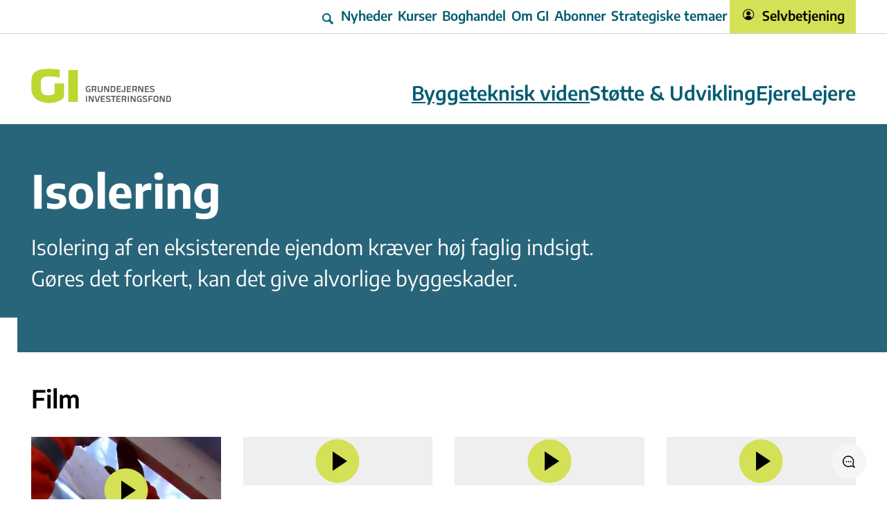

--- FILE ---
content_type: text/html; charset=utf-8
request_url: https://kaelderguiden.dk/byggeteknisk-viden/isolering/
body_size: 28991
content:
<!doctype html>
<html lang="da-DK" style="overflow-y:scroll;" data-template-alias="SectionPage">
<head>
    <meta charset="utf-8">
    
<meta charset="utf-8">
<meta name="viewport" content="width=device-width, initial-scale=1.0">
<title>Isolering  |  Grundejernes Investeringsfond</title>
<meta name="description" content="Isolering af en eksisterende ejendom kr&#xE6;ver h&#xF8;j faglig indsigt. G&#xF8;res det forkert, kan det give alvorlige byggeskader." />


    <link rel="canonical" href="https://gi.dk/byggeteknisk-viden/isolering/" />

    <meta property="og:type" content="website" />

    <meta property="og:url" content="https://gi.dk/byggeteknisk-viden/isolering/" />






    <meta name="apple-mobile-web-app-title" content="Grundejernes Investeringsfond">
    <meta name="application-name" content="Grundejernes Investeringsfond">

    <meta name="msapplication-TileColor" content="#da532c">

    <meta name="theme-color" content="#ffffff">

    <meta property="og:title" content="Isolering " />
    <meta property="og:description" content="Isolering af en eksisterende ejendom kr&#xE6;ver h&#xF8;j faglig indsigt. G&#xF8;res det forkert, kan det give alvorlige byggeskader." />




    <meta name="viewport" content="width=device-width, initial-scale=1">
    <meta name="pageid" content="36771">
    <link rel="preload" as="stylesheet" href="/css/main.css?v=XH_s1DLXeGunDY9RpMxknPMpNN49t3pivW1hJiBVHto" />
    <link rel="preload" as="script" href="/scripts/main.js?v=IM5yGA96KS6h5-J8qqV2StP7LPvH3_aAz_rT5wVK1B8" />
    <link rel="preload" href="/fonts/encode-sans-v19-latin-regular.woff2" as="font" crossorigin>
    <link rel="preload" href="/fonts/encode-sans-v19-latin-600.woff2" as="font" crossorigin>
    <link rel="preload" href="/fonts/encode-sans-v19-latin-700.woff2" as="font" crossorigin>

    <style type="text/css">[x-cloak]{display: none;}</style>
    <script id="CookieConsent" src="https://policy.app.cookieinformation.com/uc.js" data-culture="DA" type="text/javascript"></script>
<script type="text/javascript">

    window.addEventListener('CookieInformationConsentGiven', function(event) {
        if (CookieInformation.getConsentGivenFor('cookie_cat_statistic')) {

           (function(c,l,a,r,i,t,y){ c[a]=c[a]||function(){(c[a].q=c[a].q||[]).push(arguments)}; t=l.createElement(r);t.async=1;t.src="https://www.clarity.ms/tag/"+i; y=l.getElementsByTagName(r)[0];y.parentNode.insertBefore(t,y); })(window, document, "clarity", "script", "kuy9s8efl1"); 

        }
    }, false); 
</script>
    
</head>


<body class="flex flex-col p-0 font-sans text-base text-black bg-white">
    <link rel="stylesheet" href="/css/main.css?v=XH_s1DLXeGunDY9RpMxknPMpNN49t3pivW1hJiBVHto" />

    
    
        
<div class=" text-cyan-900">
    <header>
            <div class="hidden md:block overflow-hidden leading-6 border-solid border-stone-300 border-b">
                <div class="container px-5">
                    <div class="relative flex justify-end gap-4">
                        <div class="absolute top-0 left-0 w-screen h-full bg-white"></div>

                            <div class="relative flex items-center text-base leading-normal md:text-lg">
                                <a href="https://gi.dk/search-results/" aria-label="Search" class="text-lg leading-7 cursor-pointer focus:outline-neutral-500">
                                    <svg xmlns="http://www.w3.org/2000/svg" viewbox="0 0 21.82 21.83" width="21.82" height="21.83" src="/ico/search.svg" class="inline-block h-4 max-w-full mr-1 align-middle  svg-ico-search-svg-v-e0fae7a5c3e8acb7c78ee0647d44703d30cdd44929090236b0362f772af7c82211603"><g data-name="Group 5"><path fill="#00677f" d="M19.56 21.83h-.37a1.58 1.58 0 01-.76-.5l-4.84-4.84-.52-.53c-.13.08-.25.15-.38.21l-.38.2a8.47 8.47 0 01-4.58.82 8.32 8.32 0 01-2.2-.52 8.53 8.53 0 01-4.24-3.5A8.36 8.36 0 01.06 9.67L0 9.12V7.97l.02-.1c.03-.25.05-.51.1-.76a8.39 8.39 0 011.67-3.75A8.5 8.5 0 017.87.04a7.96 7.96 0 012.65.18 8.47 8.47 0 015.4 3.87 8.45 8.45 0 011.23 5.62 8.26 8.26 0 01-.97 2.95l-.24.44.1.09 5.42 5.41a1.38 1.38 0 01.22.27 1.01 1.01 0 01-.19 1.27c-.38.39-.77.76-1.14 1.15a1.65 1.65 0 01-.8.54zm-5.2-13.17a5.74 5.74 0 00-5.7-5.78 5.72 5.72 0 00-5.78 5.5 5.73 5.73 0 005.7 5.98 5.74 5.74 0 005.77-5.7z" data-name="Path 30"></path></g></svg>
                                </a>
                            </div>
                                <div class="relative px-1 pt-3 pb-4 text-lg font-semibold leading-none text-cyan-900">
                                    <a href="https://gi.dk/nyheder/" rel="" class="leading-5 cursor-pointer focus:outline-neutral-500" style="text-decoration: none;">
                                        Nyheder
                                    </a>
                                </div>
                                <div class="relative px-1 pt-3 pb-4 text-lg font-semibold leading-none text-cyan-900">
                                    <a target="_blank" href="https://p-l.dk/gi/?/kurser/1237" rel="" class="leading-5 cursor-pointer focus:outline-neutral-500" style="text-decoration: none;">
                                        Kurser
                                    </a>
                                </div>
                                <div class="relative px-1 pt-3 pb-4 text-lg font-semibold leading-none text-cyan-900">
                                    <a href="https://gi.dk/publikationer/" rel="" class="leading-5 cursor-pointer focus:outline-neutral-500" style="text-decoration: none;">
                                        Boghandel
                                    </a>
                                </div>
                                <div class="relative px-1 pt-3 pb-4 text-lg font-semibold leading-none text-cyan-900">
                                    <a href="https://gi.dk/om-gi/" rel="" class="leading-5 cursor-pointer focus:outline-neutral-500" style="text-decoration: none;">
                                        Om GI
                                    </a>
                                </div>
                                <div class="relative px-1 pt-3 pb-4 text-lg font-semibold leading-none text-cyan-900">
                                    <a href="https://gi.dk/subscriptions-management/registration/" rel="" class="leading-5 cursor-pointer focus:outline-neutral-500" style="text-decoration: none;">
                                        Abonner
                                    </a>
                                </div>
                                <div class="relative px-1 pt-3 pb-4 text-lg font-semibold leading-none text-cyan-900">
                                    <a href="https://gi.dk/strategiske-temaer/" rel="" class="leading-5 cursor-pointer focus:outline-neutral-500" style="text-decoration: none;">
                                        Strategiske temaer
                                    </a>
                                </div>
                            <div class="relative px-4 py-3 text-lg font-semibold leading-none text-black bg-lime-300 hover:bg-lime-200">
                                <svg xmlns="http://www.w3.org/2000/svg" viewbox="0 0 21.9 21.8" width="21.9" height="21.8" src="/ico/user.svg" class="inline-block h-4 max-w-full mr-1 leading-5 align-baseline  svg-ico-user-svg-v-e0fae7a5c3e8acb7c78ee0647d44703d30cdd44929090236b0362f772af7c82216235"><g><path d="M11 0A11 11 0 000 10.5a11 11 0 0011 11.3 11 11 0 0011-10.7A11 11 0 0011 0zm6.4 17.8a6.4 6.4 0 00-6.5-4.4 6.4 6.4 0 00-6.4 4.4A9.3 9.3 0 014 4.6a9.4 9.4 0 0114.1 0 9.3 9.3 0 01-.6 13.2z"></path><path d="M11 4.5a4 4 0 00-4 4 3.9 3.9 0 004 3.9 3.9 3.9 0 004-4 4 4 0 00-4-3.9z"></path></g></svg>
                                <a target="_blank" href="https://selvbetjening.gi.dk/" rel="noopener noreferrer" class="leading-5 align-top cursor-pointer focus:outline-neutral-500" style="text-decoration: none;">
                                    <span class="">
                                        Selvbetjening
                                    </span>
                                </a>
                            </div>
                    </div>
                </div>
            </div>
            <div class="container px-5 flex items-end justify-between py-5 md:pt-[3.125rem] md:pb-[1.875rem]" x-data="fadeIn(50,300)" x-bind="directives" x-cloak="">
                <a href="https://gi.dk/" aria-label="Grundejernes Investeringsfond">
                    <?xml version="1.0" encoding="utf-8"?>
<!-- Generator: Adobe Illustrator 24.0.1, SVG Export Plug-In . SVG Version: 6.00 Build 0)  -->
<svg version="1.1" id="Layer_1" xmlns="http://www.w3.org/2000/svg" xmlns:xlink="http://www.w3.org/1999/xlink" x="0px" y="0px" viewbox="0 0 479 118" style="enable-background:new 0 0 479 118;" xml:space="preserve" src="/i/logo-black.svg" class="inline-block h-[3.125rem] max-w-full align-middle  svg-i-logo-black-svg-v-e0fae7a5c3e8acb7c78ee0647d44703d30cdd44929090236b0362f772af7c82219957">
<style type="text/css">.svg-i-logo-black-svg-v-e0fae7a5c3e8acb7c78ee0647d44703d30cdd44929090236b0362f772af7c82219957 .st0 { fill: rgba(190, 214, 48, 1) }
.svg-i-logo-black-svg-v-e0fae7a5c3e8acb7c78ee0647d44703d30cdd44929090236b0362f772af7c82219957 .st1 { fill: rgba(88, 89, 91, 1) }</style>
<rect x="126.27" y="4.65" class="st0" width="32.58" height="108.51"></rect>
<path class="st0" d="M112.23,50.14H79.65v34.71c-5.77,4.21-12.79,5.93-19.65,5.93c-8,0-17.07-0.68-22.65-8.13
	c-2.13-2.84-4.05-9.27-4.05-14.31V50.78v-8.24c0-9.55,7.08-16.83,32.98-16.02c9.42,0.29,19.51,1.86,30.95,3.61V3.86
	c-9.66-2.11-21.89-3.08-30.95-3.08C48.36,0.78,31.73,1.17,20.07,7C6.25,13.91,0.77,26.62,0.77,43.16v26.48
	c0,28.25,24.29,47.18,61.19,47.18c21.05,0,43.41-7.8,50.27-21.68V50.14z"></path>
<path class="st1" d="M201.87,68.53v10.34c-2.11,0.7-5.25,0.87-7.03,0.87c-5.37,0-8.89-1.94-8.89-7.81V66.5c0-5,3.52-7.85,8.89-7.85
	c1.78,0,4.96,0.29,7.07,0.99c0,1.74-0.16,2.02-0.87,3.27c-1.82-0.58-4.67-0.78-6.28-0.78c-2.6,0-5.08,1.4-5.08,4.09v6.33
	c0,2.69,2.48,4.05,5.08,4.05c0.95,0,2.07,0,3.39-0.17v-4.83h-3.27c-0.21-0.87-0.21-1.16-0.21-1.49c0-0.41,0-0.87,0.21-1.78h5.12
	C200.34,68.32,201,68.41,201.87,68.53"></path>
<path class="st1" d="M206.45,58.86h8.52c3.89,0,7.1,0.16,7.1,6.9c0,3.43-0.94,5.08-2.31,5.95l2.23,7.36
	c-0.58,0.33-1.37,0.46-2.02,0.46c-0.45,0-1.03,0-1.74-0.25l-2.11-6.65h-5.95v6.7c-0.87,0.21-1.53,0.21-1.86,0.21
	c-0.33,0-0.96,0-1.86-0.21V58.86z M218.36,65.76c0-3.18-1.94-3.43-3.43-3.43h-4.75v7.15h4.75C216.42,69.48,218.36,68.9,218.36,65.76
	"></path>
<path class="st1" d="M239.65,59.02c0.87-0.16,1.53-0.16,1.86-0.16c0.33,0,0.95,0,1.86,0.16v12.86c0,4.72-0.2,7.85-8.47,7.85
	c-8.27,0-8.47-3.14-8.47-7.85V59.02c0.87-0.16,1.53-0.16,1.86-0.16c0.33,0,0.95,0,1.86,0.16v13.15c0,3.27,0.58,4.43,4.75,4.43
	c4.18,0,4.76-1.16,4.76-4.43V59.02z"></path>
<path class="st1" d="M261.92,59.1c0.79-0.25,1.49-0.25,1.9-0.25c0.62,0,1.12,0,1.82,0.41v19.76c-1.36,0.5-2.4,0.5-3.27,0.5
	c-0.49,0-1.24,0-2.02-0.25l-8.31-15.33v15.3c-0.83,0.29-1.53,0.29-1.94,0.29c-0.58,0-1.04,0-1.78-0.46V59.35
	c1.37-0.49,1.95-0.49,2.89-0.49c0.91,0,1.28,0,2.48,0.41l8.22,15.08V59.1z"></path>
<path class="st1" d="M270.6,79.52V58.86h7.19c5.37,0,8.85,1.94,8.85,7.81v5.04c0,5.87-3.47,7.81-8.85,7.81H270.6z M274.32,62.33
	v14.05h3.51c3.06,0,5.08-1.73,5.08-4.42v-5.54c0-2.68-1.82-4.09-5.08-4.09H274.32z"></path>
<path class="st1" d="M294.9,70.76v5.62h10.29c0.2,0.71,0.2,0.99,0.2,1.36c0,0.42,0,1-0.2,1.78h-14.01V58.86h14.01
	c0.2,0.9,0.2,1.45,0.2,1.77c0,0.5,0,1.2-0.13,1.7H294.9v5.29h9.01c0.21,0.71,0.21,1,0.21,1.37c0,0.42,0,0.99-0.21,1.77H294.9z"></path>
<path class="st1" d="M320.73,75.06c0,2.52-0.74,4.67-6.12,4.67h-0.54c-5.34,0-6.07-2.11-6.07-4.67v-1.99
	c0.91-0.21,1.48-0.21,1.82-0.21c0.33,0,1.03,0,1.9,0.21v2.02c0,1.36,0.83,1.49,2.64,1.49c1.82,0,2.65-0.09,2.65-1.45V59.06
	c0.87-0.16,1.53-0.16,1.86-0.16c0.33,0,0.96,0,1.86,0.16V75.06z"></path>
<path class="st1" d="M329.41,70.76v5.62h10.29c0.21,0.71,0.21,0.99,0.21,1.36c0,0.42,0,1-0.21,1.78h-14.01V58.86h14.01
	c0.21,0.9,0.21,1.45,0.21,1.77c0,0.5,0,1.2-0.13,1.7h-10.37v5.29h9.01c0.21,0.71,0.21,1,0.21,1.37c0,0.42,0,0.99-0.21,1.77H329.41z"></path>
<path class="st1" d="M344.57,58.86h8.52c3.88,0,7.11,0.16,7.11,6.9c0,3.43-0.95,5.08-2.31,5.95l2.23,7.36
	c-0.58,0.33-1.37,0.46-2.03,0.46c-0.45,0-1.03,0-1.73-0.25l-2.11-6.65h-5.95v6.7c-0.87,0.21-1.53,0.21-1.86,0.21
	c-0.33,0-0.95,0-1.86-0.21V58.86z M356.48,65.76c0-3.18-1.94-3.43-3.43-3.43h-4.76v7.15h4.76C354.54,69.48,356.48,68.9,356.48,65.76
	"></path>
<path class="st1" d="M378.13,59.1c0.79-0.25,1.49-0.25,1.9-0.25c0.62,0,1.12,0,1.82,0.41v19.76c-1.36,0.5-2.39,0.5-3.27,0.5
	c-0.49,0-1.24,0-2.02-0.25l-8.31-15.33v15.3c-0.83,0.29-1.53,0.29-1.94,0.29c-0.58,0-1.04,0-1.78-0.46V59.35
	c1.37-0.49,1.95-0.49,2.89-0.49c0.91,0,1.28,0,2.48,0.41l8.22,15.08V59.1z"></path>
<path class="st1" d="M390.53,70.76v5.62h10.29c0.21,0.71,0.21,0.99,0.21,1.36c0,0.42,0,1-0.21,1.78h-14.01V58.86h14.01
	c0.21,0.9,0.21,1.45,0.21,1.77c0,0.5,0,1.2-0.13,1.7h-10.38v5.29h9.01c0.21,0.71,0.21,1,0.21,1.37c0,0.42,0,0.99-0.21,1.77H390.53z"></path>
<path class="st1" d="M412.27,76.59c1.94,0,3.92-0.21,3.92-3.27c0-2.89-11.95-1.94-11.95-8.72c0-4.42,3.14-5.95,8.1-5.95
	c1.9,0,5.05,0.29,6.98,1.03c-0.08,1.36-0.16,1.98-0.95,3.27c-1.28-0.5-4.05-0.83-5.95-0.83c-3.06,0-4.46,0.21-4.46,2.48
	c0,3.27,11.94,2.31,11.94,8.72c0,5.95-3.97,6.41-7.69,6.41c-2.19,0-6.49-0.34-8.18-1.99c0.04-1.16,0.37-1.98,1.45-2.93
	C407.93,76.22,410.95,76.59,412.27,76.59"></path>
<path class="st1" d="M190.09,113.15c-0.91,0.16-1.53,0.16-1.86,0.16c-0.33,0-0.99,0-1.86-0.16V92.81c0.87-0.16,1.53-0.16,1.86-0.16
	c0.33,0,0.95,0,1.86,0.16V113.15z"></path>
<path class="st1" d="M209.48,92.9c0.79-0.25,1.49-0.25,1.9-0.25c0.62,0,1.12,0,1.82,0.41v19.76c-1.36,0.5-2.4,0.5-3.26,0.5
	c-0.5,0-1.24,0-2.02-0.25l-8.31-15.34v15.3c-0.83,0.29-1.53,0.29-1.94,0.29c-0.58,0-1.03,0-1.78-0.46V93.15
	c1.36-0.5,1.95-0.5,2.89-0.5c0.91,0,1.29,0,2.48,0.41l8.23,15.09V92.9z"></path>
<path class="st1" d="M222.25,112.86l-6.16-19.75c0.58-0.37,1.32-0.45,1.99-0.45c0.37,0,0.99,0,1.82,0.16l5.37,17.4l5.41-17.4
	c0.83-0.16,1.45-0.16,1.82-0.16c0.66,0,1.4,0.08,1.98,0.45l-6.2,19.75c-1.32,0.45-2.07,0.45-2.98,0.45
	C224.35,113.31,223.57,113.31,222.25,112.86"></path>
<path class="st1" d="M241.09,104.55v5.62h10.29c0.21,0.7,0.21,0.99,0.21,1.36c0,0.41,0,0.99-0.21,1.77h-14.01V92.65h14.01
	c0.21,0.9,0.21,1.45,0.21,1.77c0,0.5,0,1.2-0.13,1.7h-10.37v5.29h9.01c0.2,0.71,0.2,1,0.2,1.37c0,0.42,0,0.99-0.2,1.77H241.09z"></path>
<path class="st1" d="M262.83,110.38c1.94,0,3.93-0.21,3.93-3.27c0-2.89-11.95-1.94-11.95-8.72c0-4.42,3.14-5.95,8.1-5.95
	c1.9,0,5.04,0.29,6.98,1.03c-0.08,1.36-0.16,1.98-0.95,3.27c-1.28-0.5-4.05-0.83-5.95-0.83c-3.06,0-4.47,0.21-4.47,2.48
	c0,3.27,11.95,2.32,11.95,8.72c0,5.95-3.97,6.41-7.69,6.41c-2.19,0-6.49-0.33-8.18-1.98c0.04-1.16,0.37-1.99,1.45-2.94
	C258.49,110.01,261.51,110.38,262.83,110.38"></path>
<path class="st1" d="M272.04,96.12c-0.12-0.49-0.12-1.19-0.12-1.7c0-0.33,0-0.87,0.16-1.77h15.75c0.16,0.9,0.16,1.45,0.16,1.77
	c0,0.5,0,1.2-0.13,1.7h-6.03v16.99c-0.91,0.21-1.57,0.21-1.82,0.21c-0.37,0-1,0-1.9-0.21V96.12H272.04z"></path>
<path class="st1" d="M293.99,104.55v5.62h10.29c0.21,0.7,0.21,0.99,0.21,1.36c0,0.41,0,0.99-0.21,1.77h-14.01V92.65h14.01
	c0.21,0.9,0.21,1.45,0.21,1.77c0,0.5,0,1.2-0.13,1.7h-10.37v5.29H303c0.21,0.71,0.21,1,0.21,1.37c0,0.42,0,0.99-0.21,1.77H293.99z"></path>
<path class="st1" d="M308.33,92.65h8.52c3.89,0,7.1,0.16,7.1,6.9c0,3.43-0.94,5.08-2.31,5.95l2.23,7.35
	c-0.58,0.33-1.36,0.46-2.02,0.46c-0.45,0-1.04,0-1.74-0.25l-2.11-6.66h-5.95v6.7c-0.87,0.21-1.53,0.21-1.86,0.21
	c-0.33,0-0.95,0-1.86-0.21V92.65z M320.23,99.55c0-3.18-1.94-3.43-3.43-3.43h-4.75v7.15h4.75
	C318.29,103.27,320.23,102.69,320.23,99.55"></path>
<path class="st1" d="M332.84,113.15c-0.91,0.16-1.53,0.16-1.86,0.16c-0.33,0-0.99,0-1.86-0.16V92.81c0.87-0.16,1.53-0.16,1.86-0.16
	c0.33,0,0.96,0,1.86,0.16V113.15z"></path>
<path class="st1" d="M352.22,92.9c0.79-0.25,1.49-0.25,1.9-0.25c0.62,0,1.12,0,1.82,0.41v19.76c-1.36,0.5-2.4,0.5-3.27,0.5
	c-0.49,0-1.24,0-2.02-0.25l-8.31-15.34v15.3c-0.83,0.29-1.53,0.29-1.94,0.29c-0.58,0-1.03,0-1.78-0.46V93.15
	c1.36-0.5,1.94-0.5,2.89-0.5c0.91,0,1.29,0,2.48,0.41l8.23,15.09V92.9z"></path>
<path class="st1" d="M376.4,102.32v10.34c-2.11,0.7-5.25,0.87-7.03,0.87c-5.37,0-8.88-1.94-8.88-7.81v-5.41c0-5,3.51-7.85,8.88-7.85
	c1.78,0,4.96,0.29,7.07,0.99c0,1.74-0.16,2.02-0.87,3.27c-1.82-0.58-4.68-0.78-6.29-0.78c-2.6,0-5.08,1.41-5.08,4.09v6.33
	c0,2.69,2.47,4.05,5.08,4.05c0.95,0,2.07,0,3.39-0.17v-4.83h-3.27c-0.21-0.87-0.21-1.16-0.21-1.49c0-0.41,0-0.87,0.21-1.78h5.12
	C374.86,102.11,375.53,102.2,376.4,102.32"></path>
<path class="st1" d="M387.55,110.38c1.94,0,3.92-0.21,3.92-3.27c0-2.89-11.95-1.94-11.95-8.72c0-4.42,3.15-5.95,8.11-5.95
	c1.9,0,5.04,0.29,6.98,1.03c-0.08,1.36-0.16,1.98-0.95,3.27c-1.29-0.5-4.05-0.83-5.95-0.83c-3.05,0-4.46,0.21-4.46,2.48
	c0,3.27,11.95,2.32,11.95,8.72c0,5.95-3.97,6.41-7.69,6.41c-2.19,0-6.49-0.33-8.18-1.98c0.04-1.16,0.37-1.99,1.45-2.94
	C383.21,110.01,386.23,110.38,387.55,110.38"></path>
<path class="st1" d="M403.05,113.11c-0.87,0.16-1.53,0.16-1.9,0.16c-0.29,0-0.91,0-1.82-0.16V92.65h13.97
	c0.25,0.9,0.25,1.45,0.25,1.78c0,0.5,0,1.2-0.13,1.69h-10.37v5.66h9.01c0.21,0.71,0.21,0.99,0.21,1.36c0,0.42,0,0.99-0.21,1.77
	h-9.01V113.11z"></path>
<path class="st1" d="M416.44,105.67v-5.37c0-4.71,0.04-7.85,8.31-7.85c8.35,0,8.39,3.15,8.39,7.85v5.37c0,4.72-0.04,7.85-8.39,7.85
	C416.48,113.52,416.44,110.38,416.44,105.67 M420.16,100.37v5.21c0,3.35,0.37,4.47,4.59,4.47c4.26,0,4.67-1.12,4.67-4.47v-5.21
	c0-3.34-0.42-4.55-4.67-4.55C420.53,95.83,420.16,97.03,420.16,100.37"></path>
<path class="st1" d="M451.28,92.9c0.79-0.25,1.49-0.25,1.9-0.25c0.62,0,1.12,0,1.82,0.41v19.76c-1.36,0.5-2.39,0.5-3.26,0.5
	c-0.5,0-1.24,0-2.02-0.25l-8.31-15.34v15.3c-0.83,0.29-1.53,0.29-1.94,0.29c-0.58,0-1.04,0-1.78-0.46V93.15
	c1.37-0.5,1.95-0.5,2.89-0.5c0.91,0,1.28,0,2.48,0.41l8.22,15.09V92.9z"></path>
<path class="st1" d="M459.96,113.31V92.65h7.19c5.37,0,8.84,1.94,8.84,7.81v5.05c0,5.86-3.47,7.81-8.84,7.81H459.96z M463.68,96.12
	v14.05h3.52c3.05,0,5.08-1.74,5.08-4.42v-5.54c0-2.69-1.82-4.09-5.08-4.09H463.68z"></path>
</svg>

                </a>

                <nav aria-label="desktop navigation" class="hidden md:block">
                    <div class="flex justify-end text-xl md:text-3xl leading-[1.1] gap-9 font-semibold">
                                <a class="hover:underline underline" target="_self" href="https://gi.dk/byggeteknisk-viden/" rel="">
                                    Byggeteknisk viden
                                </a>
                                <a class="hover:underline " target="_self" href="https://gi.dk/stoette-udvikling/" rel="">
                                    St&#xF8;tte &amp; Udvikling
                                </a>
                                <a class="hover:underline " target="_self" href="https://gi.dk/ejere/" rel="">
                                    Ejere 
                                </a>
                                <a class="hover:underline " target="_self" href="https://gi.dk/lejere/" rel="">
                                    Lejere
                                </a>
                    </div>
                </nav>

                <nav aria-label="mobile navigation" class="md:hidden" x-data="{open:false}">
                    <button type="button" name="Navigation" x-on:click="open = !open">
                        <span class="relative pl-[1.875rem] text-[1.875rem] leading-none">
                            <span class="bg-current absolute left-0 top-[.25em] w-[.75em] h-[.1em] shadow-[0_0.25em_0_0_CurrentColor,_0_0.5em_0_0_CurrentColor]"></span>
                        </span>
                        <span class="absolute w-px h-px -m-px overflow-hidden" style="clip:rect(0 0 0 0)">Navigation</span></button>
                    
                    <template x-teleport="body">
                        <div class="absolute top-[90px] left-0 right-0 bottom-0 overflow-y-auto bg-[#34302c] text-white p-5 flex flex-col gap-5" x-show="open" x-trap.noscroll="open" x-transition:enter="transition ease-out duration-300" x-transition:enter-start="opacity-0 translate-x-10" x-transition:enter-end="opacity-100 translate-x-0" x-transition:leave="transition ease-in duration-300" x-transition:leave-start="opacity-100 translate-x-0" x-transition:leave-end="opacity-0 translate-x-10" x-cloak>

                            <div>
                                <section class="search ~ relative" x-data="search(true, '', '')" x-on:click.outside="this.isShowResults = false" x-on:keydown.down.window.prevent="handleKeydownArrow(1)" x-on:keydown.up.window.prevent="handleKeydownArrow(-1)">
  <form action="https://gi.dk/search-results/">
      <input type="hidden" name="category">
    <template x-if="autocomplete">
        <div class="loader ~ z-10 absolute -top-[40%] left-0 right-0" x-cloak x-show="isLoading" x-transition.opacity>
            

<div class="text-center">
  <div class="relative inline-block w-20 h-20">
    <div class="absolute w-3 h-3 rounded-full top-8 bg-lime left-2 animate-ellipsis1"></div>
    <div class="absolute w-3 h-3 rounded-full top-8 bg-lime left-2 animate-ellipsis2"></div>
    <div class="absolute w-3 h-3 rounded-full top-8 bg-lime left-8 animate-ellipsis2"></div>
    <div class="absolute w-3 h-3 rounded-full top-8 bg-lime left-14 animate-ellipsis3"></div>
  </div>
</div>
    
        </div>
    </template>

    <div class="input ~">
        <div class="icon ~ absolute bottom-0 left-0 top-0 flex w-8 items-center">
          <div class="icon-search ~ relative left-2.5 top-1">
            <button title="S&#xF8;g">
              <svg xmlns="http://www.w3.org/2000/svg" viewbox="0 0 21.82 21.83" width="21.82" height="21.83" src="/ico/search.svg" class="mr-[0.2em] inline-block h-[1.1em] align-baseline  svg-ico-search-svg-v-74de891ad65874cdb5caeb5bfc322051fd870cfa0529a97c1a1f43c7a931cf5e11209"><g data-name="Group 5"><path fill="#00677f" d="M19.56 21.83h-.37a1.58 1.58 0 01-.76-.5l-4.84-4.84-.52-.53c-.13.08-.25.15-.38.21l-.38.2a8.47 8.47 0 01-4.58.82 8.32 8.32 0 01-2.2-.52 8.53 8.53 0 01-4.24-3.5A8.36 8.36 0 01.06 9.67L0 9.12V7.97l.02-.1c.03-.25.05-.51.1-.76a8.39 8.39 0 011.67-3.75A8.5 8.5 0 017.87.04a7.96 7.96 0 012.65.18 8.47 8.47 0 015.4 3.87 8.45 8.45 0 011.23 5.62 8.26 8.26 0 01-.97 2.95l-.24.44.1.09 5.42 5.41a1.38 1.38 0 01.22.27 1.01 1.01 0 01-.19 1.27c-.38.39-.77.76-1.14 1.15a1.65 1.65 0 01-.8.54zm-5.2-13.17a5.74 5.74 0 00-5.7-5.78 5.72 5.72 0 00-5.78 5.5 5.73 5.73 0 005.7 5.98 5.74 5.74 0 005.77-5.7z" data-name="Path 30"></path></g></svg>
            </button>
          </div>
        </div>


      <div class="wrapper ~ flex items-start">
        <input class="leading-6 h-12 w-full text-ellipsis border border-neutral-600 py-1 pl-10 text-black outline-none sm:pr-4" name="query" x-model="value" x-on:input.debounce="onChange" inputmode="search" type="search" aria-label="Søg">
      </div>
    </div>


      <template x-if="autocomplete && isShowResults && value && value.length">

        <div class="list ~ border-cyan z-[2] absolute left-0 top-[100%] w-full border bg-white py-2.5" x-ref="list">
          <template x-if="showWarning">
            <div class="bg-white px-4 py-1.5 text-black focus:bg-neutral-300">
              S&#xF8;gning starter fra tre tegn
            </div>
          </template>
          <template x-if="items.length === 0">
            <div class="bg-white px-4 py-1.5 text-black focus:bg-neutral-300">
              Ingen resultater
            </div>
          </template>
          <template x-for="item in items">
            <div class="">
              <a :href="item.url" class="block bg-white px-4 py-1.5 text-black focus:bg-neutral-300" target="_blank" x-ref="item">
                <div class="type ~ leading-none text-[11px]" x-text="getCategory(item.category)"></div>
                <div class="title ~ text-lg leading-tight md:text-xl [&>em]:font-bold [&>em]:not-italic" x-html="item.title"></div>
              </a>
            </div>
          </template>
        </div>

      </template>
    </form>
  </section>

                            </div>

                            <div class="main-menu ~ flex flex-col gap-2">
                                        <div>
                                            <a href="https://gi.dk/byggeteknisk-viden/" class="block text-[18px] font-bold">
                                                Byggeteknisk viden
                                            </a>
            <ul class="flex flex-col gap-1">
                    <li class="inline-flex gap-1">
                        <span>&gt;</span>
                        <a href="https://gi.dk/byggeteknisk-viden/byggefilm/" class="grow font-normal">
                            Byggefilm
                        </a>
                    </li>
                    <li class="inline-flex gap-1">
                        <span>&gt;</span>
                        <a href="https://gi.dk/byggeteknisk-viden/baeredygtighed/" class="grow font-normal">
                            B&#xE6;redygtighed
                        </a>
                    </li>
                    <li class="inline-flex gap-1">
                        <span>&gt;</span>
                        <a href="https://gi.dk/byggeteknisk-viden/brand/" class="grow font-normal">
                            Brand
                        </a>
                    </li>
                    <li class="inline-flex gap-1">
                        <span>&gt;</span>
                        <a href="https://gi.dk/byggeteknisk-viden/isolering/" class="grow font-bold">
                            Isolering
                        </a>
                    </li>
                    <li class="inline-flex gap-1">
                        <span>&gt;</span>
                        <a href="https://gi.dk/byggeteknisk-viden/haandvaerk/" class="grow font-normal">
                            H&#xE5;ndv&#xE6;rk
                        </a>
                    </li>
                    <li class="inline-flex gap-1">
                        <span>&gt;</span>
                        <a href="https://gi.dk/byggeteknisk-viden/statik/" class="grow font-normal">
                            Statik
                        </a>
                    </li>
                    <li class="inline-flex gap-1">
                        <span>&gt;</span>
                        <a href="https://gi.dk/byggeteknisk-viden/elevator/" class="grow font-normal">
                            Elevator
                        </a>
                    </li>
                    <li class="inline-flex gap-1">
                        <span>&gt;</span>
                        <a href="https://gi.dk/byggeteknisk-viden/stoej/" class="grow font-normal">
                            St&#xF8;j
                        </a>
                    </li>
                    <li class="inline-flex gap-1">
                        <span>&gt;</span>
                        <a href="https://gi.dk/byggeteknisk-viden/facade/" class="grow font-normal">
                            Facade
                        </a>
                    </li>
                    <li class="inline-flex gap-1">
                        <span>&gt;</span>
                        <a href="https://gi.dk/byggeteknisk-viden/produktivitet/" class="grow font-normal">
                            Produktivitet
                        </a>
                    </li>
                    <li class="inline-flex gap-1">
                        <span>&gt;</span>
                        <a href="https://gi.dk/byggeteknisk-viden/fugt/" class="grow font-normal">
                            Fugt
                        </a>
                    </li>
                    <li class="inline-flex gap-1">
                        <span>&gt;</span>
                        <a href="https://gi.dk/byggeteknisk-viden/drift-og-vedligehold/" class="grow font-normal">
                            Drift- og vedligehold
                        </a>
                    </li>
                    <li class="inline-flex gap-1">
                        <span>&gt;</span>
                        <a href="https://gi.dk/byggeteknisk-viden/byggeaffald/" class="grow font-normal">
                            Byggeaffald
                        </a>
                    </li>
                    <li class="inline-flex gap-1">
                        <span>&gt;</span>
                        <a href="https://gi.dk/byggeteknisk-viden/radon/" class="grow font-normal">
                            Radon
                        </a>
                    </li>
                    <li class="inline-flex gap-1">
                        <span>&gt;</span>
                        <a href="https://gi.dk/byggeteknisk-viden/klimatilpasning/" class="grow font-normal">
                            Klimatilpasning
                        </a>
                    </li>
                    <li class="inline-flex gap-1">
                        <span>&gt;</span>
                        <a href="https://gi.dk/byggeteknisk-viden/energitilpasning/" class="grow font-normal">
                            Energitilpasning
                        </a>
                    </li>
                    <li class="inline-flex gap-1">
                        <span>&gt;</span>
                        <a href="https://gi.dk/byggeteknisk-viden/podcast/" class="grow font-normal">
                            Podcast
                        </a>
                    </li>
                    <li class="inline-flex gap-1">
                        <span>&gt;</span>
                        <a href="https://gi.dk/byggeteknisk-viden/konflikthaandtering/" class="grow font-normal">
                            Konflikth&#xE5;ndtering
                        </a>
                    </li>
                    <li class="inline-flex gap-1">
                        <span>&gt;</span>
                        <a href="https://gi.dk/byggeteknisk-viden/boformer/" class="grow font-normal">
                            Boformer
                        </a>
                    </li>
                    <li class="inline-flex gap-1">
                        <span>&gt;</span>
                        <a href="https://gi.dk/byggeteknisk-viden/kvalitetssikring/" class="grow font-normal">
                            Kvalitetssikring
                        </a>
                    </li>
                    <li class="inline-flex gap-1">
                        <span>&gt;</span>
                        <a href="https://gi.dk/byggeteknisk-viden/fundament/" class="grow font-normal">
                            Fundament
                        </a>
                    </li>
                    <li class="inline-flex gap-1">
                        <span>&gt;</span>
                        <a href="https://gi.dk/byggeteknisk-viden/erhvervsuddannelser/" class="grow font-normal">
                            Erhvervsuddannelser
                        </a>
                    </li>
                    <li class="inline-flex gap-1">
                        <span>&gt;</span>
                        <a href="https://gi.dk/byggeteknisk-viden/naboroeg/" class="grow font-normal">
                            Nabor&#xF8;g
                        </a>
                    </li>
                    <li class="inline-flex gap-1">
                        <span>&gt;</span>
                        <a href="https://gi.dk/byggeteknisk-viden/vaadrum/" class="grow font-normal">
                            V&#xE5;drum
                        </a>
                    </li>
                    <li class="inline-flex gap-1">
                        <span>&gt;</span>
                        <a href="https://gi.dk/byggeteknisk-viden/murvaerk/" class="grow font-normal">
                            Murv&#xE6;rk
                        </a>
                    </li>
                    <li class="inline-flex gap-1">
                        <span>&gt;</span>
                        <a href="https://gi.dk/byggeteknisk-viden/vindue/" class="grow font-normal">
                            Vinduer
                        </a>
                    </li>
                    <li class="inline-flex gap-1">
                        <span>&gt;</span>
                        <a href="https://gi.dk/byggeteknisk-viden/skimmelsvamp/" class="grow font-normal">
                            Skimmelsvamp
                        </a>
                    </li>
                    <li class="inline-flex gap-1">
                        <span>&gt;</span>
                        <a href="https://gi.dk/byggeteknisk-viden/det-digitale-byggeri/" class="grow font-normal">
                            Det digitale byggeri
                        </a>
                    </li>
                    <li class="inline-flex gap-1">
                        <span>&gt;</span>
                        <a href="https://gi.dk/byggeteknisk-viden/arbejdsmiljoe/" class="grow font-normal">
                            Arbejdsmilj&#xF8;
                        </a>
                    </li>
                    <li class="inline-flex gap-1">
                        <span>&gt;</span>
                        <a href="https://gi.dk/byggeteknisk-viden/indeklima/" class="grow font-normal">
                            Indeklima
                        </a>
                    </li>
                    <li class="inline-flex gap-1">
                        <span>&gt;</span>
                        <a href="https://gi.dk/byggeteknisk-viden/tekniske-installationer/" class="grow font-normal">
                            Tekniske installationer
                        </a>
                    </li>
                    <li class="inline-flex gap-1">
                        <span>&gt;</span>
                        <a href="https://gi.dk/byggeteknisk-viden/altan/" class="grow font-normal">
                            Altaner
                        </a>
                    </li>
                    <li class="inline-flex gap-1">
                        <span>&gt;</span>
                        <a href="https://gi.dk/byggeteknisk-viden/tagbolig/" class="grow font-normal">
                            Tagboliger
                        </a>
                    </li>
                    <li class="inline-flex gap-1">
                        <span>&gt;</span>
                        <a href="https://gi.dk/byggeteknisk-viden/bygningskultur/" class="grow font-normal">
                            Bygningskultur
                        </a>
                    </li>
                    <li class="inline-flex gap-1">
                        <span>&gt;</span>
                        <a href="https://gi.dk/byggeteknisk-viden/ventilation/" class="grow font-normal">
                            Ventilation
                        </a>
                    </li>
                    <li class="inline-flex gap-1">
                        <span>&gt;</span>
                        <a href="https://gi.dk/byggeteknisk-viden/tag/" class="grow font-normal">
                            Tage
                        </a>
                    </li>
                    <li class="inline-flex gap-1">
                        <span>&gt;</span>
                        <a href="https://gi.dk/byggeteknisk-viden/kemi-i-byggeriet/" class="grow font-normal">
                            Kemi i byggeriet
                        </a>
                    </li>
            </ul>
                                        </div>
                                        <div>
                                            <a href="https://gi.dk/stoette-udvikling/" class="block text-[18px] font-normal">
                                                St&#xF8;tte &amp; Udvikling
                                            </a>
                                        </div>
                                        <div>
                                            <a href="https://gi.dk/ejere/" class="block text-[18px] font-normal">
                                                Ejere 
                                            </a>
                                        </div>
                                        <div>
                                            <a href="https://gi.dk/lejere/" class="block text-[18px] font-normal">
                                                Lejere
                                            </a>
                                        </div>
                            </div>

                            <div class="h-0 -mx-5 border-t border-white"></div>

                            
                                <ul class="flex flex-col gap-2">
                                        <li>
                                            <a target="_self" href="https://gi.dk/nyheder/" rel="" class="block">
                                                Nyheder
                                            </a>
                                        </li>
                                        <li>
                                            <a target="_self" href="https://p-l.dk/gi/?/kurser/1237" rel="" class="block">
                                                Kurser
                                            </a>
                                        </li>
                                        <li>
                                            <a target="_self" href="https://gi.dk/publikationer/" rel="" class="block">
                                                Boghandel
                                            </a>
                                        </li>
                                        <li>
                                            <a target="_self" href="https://gi.dk/om-gi/" rel="" class="block">
                                                Om GI
                                            </a>
                                        </li>
                                        <li>
                                            <a target="_self" href="https://gi.dk/subscriptions-management/registration/" rel="" class="block">
                                                Abonner
                                            </a>
                                        </li>
                                        <li>
                                            <a target="_self" href="https://gi.dk/strategiske-temaer/" rel="" class="block">
                                                Strategiske temaer
                                            </a>
                                        </li>
                                </ul>

                                <a target="_blank" href="https://selvbetjening.gi.dk/" rel="noopener noreferrer" class="flex justify-center px-4 py-3 text-lg font-semibold leading-none text-black no-underline bg-lime-300 hover:bg-lime-200">
                                    <svg xmlns="http://www.w3.org/2000/svg" viewbox="0 0 21.9 21.8" width="21.9" height="21.8" src="/ico/user.svg" class="inline-block h-4 max-w-full mr-1 leading-5 align-baseline  svg-ico-user-svg-v-e0fae7a5c3e8acb7c78ee0647d44703d30cdd44929090236b0362f772af7c82216235"><g><path d="M11 0A11 11 0 000 10.5a11 11 0 0011 11.3 11 11 0 0011-10.7A11 11 0 0011 0zm6.4 17.8a6.4 6.4 0 00-6.5-4.4 6.4 6.4 0 00-6.4 4.4A9.3 9.3 0 014 4.6a9.4 9.4 0 0114.1 0 9.3 9.3 0 01-.6 13.2z"></path><path d="M11 4.5a4 4 0 00-4 4 3.9 3.9 0 004 3.9 3.9 3.9 0 004-4 4 4 0 00-4-3.9z"></path></g></svg>
                                    <span class="leading-5 align-top cursor-pointer focus:outline-neutral-500">
                                        Selvbetjening
                                    </span>
                                </a>
                        </div>
                    </template>
                </nav>
            </div>
        

    </header>
</div>


    
        <div class="page-wrapper ~ flex grow min-h-min">
        <main class="page-content ~ flex-1">

            
    <div class="top-block ~ bg-cyan-800 text-white">
        <div class="content ~ container px-5 py-10 sm:py-14 sm:pb-12">
                <h1 class="title ~ h1 mb-2.5 sm:mb-5">Isolering</h1>
                <div class="desc ~ xl mb-7 max-w-[850px] sm:mb-9">
                    Isolering af en eksisterende ejendom kr&#xE6;ver h&#xF8;j faglig indsigt. G&#xF8;res det forkert, kan det give alvorlige byggeskader.
                </div>

        </div>
    </div>


<div class="spot-theme-default ~ [&_.panel-wrapper]:bg-[var(--background-color)] [&_.panel-wrapper]:text-[var(--text-color)]">
    <section class="spot-panel">
        <div class="panel-wrapper ~ relative bg-size bg-no-repeat bg-[length:0]" style="" role="article" aria-label="" x-data="scrollRender" x-bind="directives" x-cloak="">

  <div class="offset-corner ~ absolute left-0 bg-inherit bg-[length:calc(200%_+_225px)] w-[calc((100%_-_225px)_/_2)] bg-[top_-35px_left] top-0 h-0 animate-getOffset sm:w-[calc((100%_-_618px)_/_2)] sm:bg-[length:calc(200%_+_618px)] md:w-[calc((100%_-_1230px)_/_2)] md:bg-[length:calc(200%_+_1230px)] md:bg-[top_-50px_left] md:animate-getOffsetMd" style="background-image:inherit;"></div>
  <div class="panel-wrapper-content ~ relative bg-inherit bg-[top_-35px_center] bg-[length:100%] p-[0.01px] md:bg-[top_-50px_center]" style="background-image:inherit;">
    

        <div x-data="fadeIn(400,500)" x-bind="directives" x-cloak="">
            

            <div class="content ~ container px-5 py-10 md:pb-12">
                <div class="spot-top ~ mb-5 flex items-center justify-between md:mb-7">
                    <h2 class="title ~ h2">
                        Film
                    </h2>
                    <a class="spot-link ~ small leading-none text-cyan-800 underline">
                        
                    </a>
                </div>
                    <div class="items items-mob ~ -mx-4 mb-7 flex flex-wrap md:hidden">
                        <div class="mobile-slider ~ flex w-full" x-data="slider" x-swipe.left="swipeLeft" x-swipe.right="swipeRight">
    <div class="slider ~ w-full max-w-[100vw] overflow-hidden">
        <div class="slide-inside ~ flex items-start transition-transform duration-200 ease-out" x-bind:style="{ transform: `translateX(-${(100 * current)}%)` }">
            
                                <div class="item item-mob ~ mb-2.5 max-w-full grow basis-full sm:basis-1/2 sm:max-w-[50%]">
        <div class="item default threeOrMore ~ mx-4">

            <div class="image">
                        <div x-data="modal">
                            <button type="button" class="grid w-full" x-on:click="toggleModal()">
                                    <picture class="col-start-1 row-start-1 aspect-video w-full">

        <source data-srcset="/media/akshhiln/dampsp-rre.jpg?width=100&height=56&format=webp&quality=80&v=1d95cb8ea1e4350&gi=gi 100w, /media/akshhiln/dampsp-rre.jpg?width=260&height=146&format=webp&quality=80&v=1d95cb8ea1e4350&gi=gi 260w, /media/akshhiln/dampsp-rre.jpg?width=400&height=224&format=webp&quality=80&v=1d95cb8ea1e4350&gi=gi 400w" type="image/webp" sizes="0px" data-aspectratio="1.7857" data-sizes="auto">
    

    <img data-src="/media/akshhiln/dampsp-rre.jpg?width=100&height=56&format=webp&quality=80&v=1d95cb8ea1e4350&gi=gi" loading="lazy" src="[data-uri]" class="lazyload h-full w-full object-cover" sizes="0px" data-sizes="auto" width="100" height="56" style="object-position: 50% 50%" alt="">
</picture>

                                <div class="col-start-1 row-start-1 flex h-full items-center justify-center align-middle">
                                    <svg xmlns="http://www.w3.org/2000/svg" viewbox="0 0 100 100" width="70">
                                        <circle cx="50" cy="50" r="45" fill="#d4e055"></circle>
                                        <polygon points="40,30 40,70 70,50" fill="#000"></polygon>
                                    </svg>

                                </div>
                            </button>

                            <div class="modal-wrapper ~ fixed inset-0 z-[100] flex bg-black/75 pt-20 pointer-events-auto md:pt-14" x-cloak x-show="showModal" x-transiton.opacity x-focus.noscroll="showModal" x-on:click.self="closeModal()">


    <div class="modal ~ container absolute inset-x-0 bottom-0 md:relative md:inset-x-auto md:px-4" x-transition:enter="transition ease-out duration-300" x-transition:enter-start="translate-y-full md:translate-y-0 md:scale-90" x-transition:enter-end="translate-y-0 md:scale-100" x-transition:leave="transition ease-in duration-300" x-transition:leave-start="translate-y-0 md:scale-100" x-transition:leave-end="translate-y-full md:translate-y-0 md:scale-90" x-show="showModal">

        <button type="button" class="absolute right-8 -top-9 text-5xl leading-[0] text-white w-7 h-7 xl:-right-14 xl:top-0" x-on:click="closeModal()">&times;</button>

    <template x-if="showModal">
        <div x-on:click.outside="closeModal()">
            
                                    <div class="content">
                                        <iframe class="h-[400px] max-h-screen w-full sm:h-[700px]" title="spot video" type="text/html" src="https://www.youtube.com/embed/CG5A6EOP6G8?autoplay=1&loop=0&controls=1&muted=0&showinfo=0" frameborder="0"></iframe>
                                    </div>

                                    <div class="desc ~ xl mb-20 border-b pb-2 font-bold sm:mb-10">
                                        <div class="style-scope ytd-watch-flexy">
<div class="style-scope ytd-watch-flexy">
<div class="style-scope ytd-video-secondary-info-renderer">
<div class="style-scope ytd-expander">
<div class="style-scope ytd-video-secondary-info-renderer">Sådan sætter du dampspærre på, når du renoverer dit tagrum.</div>
</div>
<div class="style-scope ytd-metadata-row-container-renderer"></div>
</div>
</div>
</div>
                                    </div>
                            
        </div>
    </template>

    </div>
</div>
                        </div>
            </div>

            <div class="info ~ py-5">


                <a>
                    <h4 class="title ~ xl text-cyan-800 font-bold mb-0 md:large leading-[1.15]">Dampsp&#xE6;rre</h4>
                </a>

                <div class="desc ~ normal [&_li]:mb-1.5 [&_p]:mb-1.5 [&_a]:underline [&_a]:text-cyan-800">
                    <div class="style-scope ytd-watch-flexy">
<div class="style-scope ytd-watch-flexy">
<div class="style-scope ytd-video-secondary-info-renderer">
<div class="style-scope ytd-expander">
<div class="style-scope ytd-video-secondary-info-renderer">Sådan sætter du dampspærre på, når du renoverer dit tagrum.</div>
</div>
<div class="style-scope ytd-metadata-row-container-renderer"></div>
</div>
</div>
</div>
                </div>
            </div>

        </div>
                                </div>
                                <div class="item item-mob ~ mb-2.5 max-w-full grow basis-full sm:basis-1/2 sm:max-w-[50%]">
        <div class="item default threeOrMore ~ mx-4">

            <div class="image">
                        <div x-data="modal">
                            <button type="button" class="grid w-full" x-on:click="toggleModal()">
                                    <div class="thumb-image ~ col-start-1 row-start-1 aspect-video w-full bg-cover object-center" style="background-image: url('https://img.youtube.com/vi/DHyXdBvzqfM/maxresdefault.jpg');"></div>

                                <div class="col-start-1 row-start-1 flex h-full items-center justify-center align-middle">
                                    <svg xmlns="http://www.w3.org/2000/svg" viewbox="0 0 100 100" width="70">
                                        <circle cx="50" cy="50" r="45" fill="#d4e055"></circle>
                                        <polygon points="40,30 40,70 70,50" fill="#000"></polygon>
                                    </svg>

                                </div>
                            </button>

                            <div class="modal-wrapper ~ fixed inset-0 z-[100] flex bg-black/75 pt-20 pointer-events-auto md:pt-14" x-cloak x-show="showModal" x-transiton.opacity x-focus.noscroll="showModal" x-on:click.self="closeModal()">


    <div class="modal ~ container absolute inset-x-0 bottom-0 md:relative md:inset-x-auto md:px-4" x-transition:enter="transition ease-out duration-300" x-transition:enter-start="translate-y-full md:translate-y-0 md:scale-90" x-transition:enter-end="translate-y-0 md:scale-100" x-transition:leave="transition ease-in duration-300" x-transition:leave-start="translate-y-0 md:scale-100" x-transition:leave-end="translate-y-full md:translate-y-0 md:scale-90" x-show="showModal">

        <button type="button" class="absolute right-8 -top-9 text-5xl leading-[0] text-white w-7 h-7 xl:-right-14 xl:top-0" x-on:click="closeModal()">&times;</button>

    <template x-if="showModal">
        <div x-on:click.outside="closeModal()">
            
                                    <div class="content">
                                        <iframe class="h-[400px] max-h-screen w-full sm:h-[700px]" title="spot video" type="text/html" src="https://www.youtube.com/embed/DHyXdBvzqfM?autoplay=1&loop=0&controls=1&muted=0&showinfo=0" frameborder="0"></iframe>
                                    </div>

                                    <div class="desc ~ xl mb-20 border-b pb-2 font-bold sm:mb-10">
                                        <div class="style-scope ytd-watch-flexy">
<div class="style-scope ytd-watch-flexy">
<div class="style-scope ytd-video-secondary-info-renderer">
<div class="style-scope ytd-expander">
<div class="style-scope ytd-video-secondary-info-renderer">På en virkelighedstro model vises, hvordan et koldt skunkrum isoleres korrekt indefra. Der er 5 afsnit i serien.</div>
</div>
<div class="style-scope ytd-metadata-row-container-renderer"></div>
</div>
</div>
</div>
                                    </div>
                            
        </div>
    </template>

    </div>
</div>
                        </div>
            </div>

            <div class="info ~ py-5">


                <a>
                    <h4 class="title ~ xl text-cyan-800 font-bold mb-0 md:large leading-[1.15]">Montering af vindplade - del 1 - Isolering af koldt skunkrum indefra</h4>
                </a>

                <div class="desc ~ normal [&_li]:mb-1.5 [&_p]:mb-1.5 [&_a]:underline [&_a]:text-cyan-800">
                    <div class="style-scope ytd-watch-flexy">
<div class="style-scope ytd-watch-flexy">
<div class="style-scope ytd-video-secondary-info-renderer">
<div class="style-scope ytd-expander">
<div class="style-scope ytd-video-secondary-info-renderer">På en virkelighedstro model vises, hvordan et koldt skunkrum isoleres korrekt indefra. Der er 5 afsnit i serien.</div>
</div>
<div class="style-scope ytd-metadata-row-container-renderer"></div>
</div>
</div>
</div>
                </div>
            </div>

        </div>
                                </div>
                                <div class="item item-mob ~ mb-2.5 max-w-full grow basis-full sm:basis-1/2 sm:max-w-[50%]">
        <div class="item default threeOrMore ~ mx-4">

            <div class="image">
                        <div x-data="modal">
                            <button type="button" class="grid w-full" x-on:click="toggleModal()">
                                    <div class="thumb-image ~ col-start-1 row-start-1 aspect-video w-full bg-cover object-center" style="background-image: url('https://img.youtube.com/vi/cdAVuGVTxPM/maxresdefault.jpg');"></div>

                                <div class="col-start-1 row-start-1 flex h-full items-center justify-center align-middle">
                                    <svg xmlns="http://www.w3.org/2000/svg" viewbox="0 0 100 100" width="70">
                                        <circle cx="50" cy="50" r="45" fill="#d4e055"></circle>
                                        <polygon points="40,30 40,70 70,50" fill="#000"></polygon>
                                    </svg>

                                </div>
                            </button>

                            <div class="modal-wrapper ~ fixed inset-0 z-[100] flex bg-black/75 pt-20 pointer-events-auto md:pt-14" x-cloak x-show="showModal" x-transiton.opacity x-focus.noscroll="showModal" x-on:click.self="closeModal()">


    <div class="modal ~ container absolute inset-x-0 bottom-0 md:relative md:inset-x-auto md:px-4" x-transition:enter="transition ease-out duration-300" x-transition:enter-start="translate-y-full md:translate-y-0 md:scale-90" x-transition:enter-end="translate-y-0 md:scale-100" x-transition:leave="transition ease-in duration-300" x-transition:leave-start="translate-y-0 md:scale-100" x-transition:leave-end="translate-y-full md:translate-y-0 md:scale-90" x-show="showModal">

        <button type="button" class="absolute right-8 -top-9 text-5xl leading-[0] text-white w-7 h-7 xl:-right-14 xl:top-0" x-on:click="closeModal()">&times;</button>

    <template x-if="showModal">
        <div x-on:click.outside="closeModal()">
            
                                    <div class="content">
                                        <iframe class="h-[400px] max-h-screen w-full sm:h-[700px]" title="spot video" type="text/html" src="https://www.youtube.com/embed/cdAVuGVTxPM?autoplay=1&loop=0&controls=1&muted=0&showinfo=0" frameborder="0"></iframe>
                                    </div>

                                    <div class="desc ~ xl mb-20 border-b pb-2 font-bold sm:mb-10">
                                        <div class="style-scope ytd-watch-flexy">
<div class="style-scope ytd-watch-flexy">
<div class="style-scope ytd-video-secondary-info-renderer">
<div class="style-scope ytd-expander">
<div class="style-scope ytd-video-secondary-info-renderer">På en virkelighedstro model vises, hvordan et koldt skunkrum isoleres korrekt indefra. Der er 5 afsnit i serien.</div>
</div>
<div class="style-scope ytd-metadata-row-container-renderer"></div>
</div>
</div>
</div>
                                    </div>
                            
        </div>
    </template>

    </div>
</div>
                        </div>
            </div>

            <div class="info ~ py-5">


                <a>
                    <h4 class="title ~ xl text-cyan-800 font-bold mb-0 md:large leading-[1.15]">T&#xE6;tning mod gavl - del 2 - Isolering af koldt skunkrum indefra</h4>
                </a>

                <div class="desc ~ normal [&_li]:mb-1.5 [&_p]:mb-1.5 [&_a]:underline [&_a]:text-cyan-800">
                    <div class="style-scope ytd-watch-flexy">
<div class="style-scope ytd-watch-flexy">
<div class="style-scope ytd-video-secondary-info-renderer">
<div class="style-scope ytd-expander">
<div class="style-scope ytd-video-secondary-info-renderer">På en virkelighedstro model vises, hvordan et koldt skunkrum isoleres korrekt indefra. Der er 5 afsnit i serien.</div>
</div>
<div class="style-scope ytd-metadata-row-container-renderer"></div>
</div>
</div>
</div>
                </div>
            </div>

        </div>
                                </div>
                                <div class="item item-mob ~ mb-2.5 max-w-full grow basis-full sm:basis-1/2 sm:max-w-[50%]">
        <div class="item default threeOrMore ~ mx-4">

            <div class="image">
                        <div x-data="modal">
                            <button type="button" class="grid w-full" x-on:click="toggleModal()">
                                    <div class="thumb-image ~ col-start-1 row-start-1 aspect-video w-full bg-cover object-center" style="background-image: url('https://img.youtube.com/vi/fdS4P0x5f3c/maxresdefault.jpg');"></div>

                                <div class="col-start-1 row-start-1 flex h-full items-center justify-center align-middle">
                                    <svg xmlns="http://www.w3.org/2000/svg" viewbox="0 0 100 100" width="70">
                                        <circle cx="50" cy="50" r="45" fill="#d4e055"></circle>
                                        <polygon points="40,30 40,70 70,50" fill="#000"></polygon>
                                    </svg>

                                </div>
                            </button>

                            <div class="modal-wrapper ~ fixed inset-0 z-[100] flex bg-black/75 pt-20 pointer-events-auto md:pt-14" x-cloak x-show="showModal" x-transiton.opacity x-focus.noscroll="showModal" x-on:click.self="closeModal()">


    <div class="modal ~ container absolute inset-x-0 bottom-0 md:relative md:inset-x-auto md:px-4" x-transition:enter="transition ease-out duration-300" x-transition:enter-start="translate-y-full md:translate-y-0 md:scale-90" x-transition:enter-end="translate-y-0 md:scale-100" x-transition:leave="transition ease-in duration-300" x-transition:leave-start="translate-y-0 md:scale-100" x-transition:leave-end="translate-y-full md:translate-y-0 md:scale-90" x-show="showModal">

        <button type="button" class="absolute right-8 -top-9 text-5xl leading-[0] text-white w-7 h-7 xl:-right-14 xl:top-0" x-on:click="closeModal()">&times;</button>

    <template x-if="showModal">
        <div x-on:click.outside="closeModal()">
            
                                    <div class="content">
                                        <iframe class="h-[400px] max-h-screen w-full sm:h-[700px]" title="spot video" type="text/html" src="https://www.youtube.com/embed/fdS4P0x5f3c?autoplay=1&loop=0&controls=1&muted=0&showinfo=0" frameborder="0"></iframe>
                                    </div>

                                    <div class="desc ~ xl mb-20 border-b pb-2 font-bold sm:mb-10">
                                        <div class="style-scope ytd-watch-flexy">
<div class="style-scope ytd-watch-flexy">
<div class="style-scope ytd-video-secondary-info-renderer">
<div class="style-scope ytd-expander">
<div class="style-scope ytd-video-secondary-info-renderer">På en virkelighedstro model vises, hvordan et koldt skunkrum isoleres korrekt indefra. Der er 5 afsnit i serien.</div>
</div>
<div class="style-scope ytd-metadata-row-container-renderer"></div>
</div>
</div>
</div>
                                    </div>
                            
        </div>
    </template>

    </div>
</div>
                        </div>
            </div>

            <div class="info ~ py-5">


                <a>
                    <h4 class="title ~ xl text-cyan-800 font-bold mb-0 md:large leading-[1.15]">Fast underlag ved skunkv&#xE6;g - del 3 - Isolering af koldt skunkrum indefra</h4>
                </a>

                <div class="desc ~ normal [&_li]:mb-1.5 [&_p]:mb-1.5 [&_a]:underline [&_a]:text-cyan-800">
                    <div class="style-scope ytd-watch-flexy">
<div class="style-scope ytd-watch-flexy">
<div class="style-scope ytd-video-secondary-info-renderer">
<div class="style-scope ytd-expander">
<div class="style-scope ytd-video-secondary-info-renderer">På en virkelighedstro model vises, hvordan et koldt skunkrum isoleres korrekt indefra. Der er 5 afsnit i serien.</div>
</div>
<div class="style-scope ytd-metadata-row-container-renderer"></div>
</div>
</div>
</div>
                </div>
            </div>

        </div>
                                </div>
                                <div class="item item-mob ~ mb-2.5 max-w-full grow basis-full sm:basis-1/2 sm:max-w-[50%]">
        <div class="item default threeOrMore ~ mx-4">

            <div class="image">
                        <div x-data="modal">
                            <button type="button" class="grid w-full" x-on:click="toggleModal()">
                                    <div class="thumb-image ~ col-start-1 row-start-1 aspect-video w-full bg-cover object-center" style="background-image: url('https://img.youtube.com/vi/L5WWwpyPUZQ/maxresdefault.jpg');"></div>

                                <div class="col-start-1 row-start-1 flex h-full items-center justify-center align-middle">
                                    <svg xmlns="http://www.w3.org/2000/svg" viewbox="0 0 100 100" width="70">
                                        <circle cx="50" cy="50" r="45" fill="#d4e055"></circle>
                                        <polygon points="40,30 40,70 70,50" fill="#000"></polygon>
                                    </svg>

                                </div>
                            </button>

                            <div class="modal-wrapper ~ fixed inset-0 z-[100] flex bg-black/75 pt-20 pointer-events-auto md:pt-14" x-cloak x-show="showModal" x-transiton.opacity x-focus.noscroll="showModal" x-on:click.self="closeModal()">


    <div class="modal ~ container absolute inset-x-0 bottom-0 md:relative md:inset-x-auto md:px-4" x-transition:enter="transition ease-out duration-300" x-transition:enter-start="translate-y-full md:translate-y-0 md:scale-90" x-transition:enter-end="translate-y-0 md:scale-100" x-transition:leave="transition ease-in duration-300" x-transition:leave-start="translate-y-0 md:scale-100" x-transition:leave-end="translate-y-full md:translate-y-0 md:scale-90" x-show="showModal">

        <button type="button" class="absolute right-8 -top-9 text-5xl leading-[0] text-white w-7 h-7 xl:-right-14 xl:top-0" x-on:click="closeModal()">&times;</button>

    <template x-if="showModal">
        <div x-on:click.outside="closeModal()">
            
                                    <div class="content">
                                        <iframe class="h-[400px] max-h-screen w-full sm:h-[700px]" title="spot video" type="text/html" src="https://www.youtube.com/embed/L5WWwpyPUZQ?autoplay=1&loop=0&controls=1&muted=0&showinfo=0" frameborder="0"></iframe>
                                    </div>

                                    <div class="desc ~ xl mb-20 border-b pb-2 font-bold sm:mb-10">
                                        <div class="style-scope ytd-watch-flexy">
<div class="style-scope ytd-watch-flexy">
<div class="style-scope ytd-video-secondary-info-renderer">
<div class="style-scope ytd-expander">
<div class="style-scope ytd-video-secondary-info-renderer">På en virkelighedstro model vises, hvordan et koldt skunkrum isoleres korrekt indefra. Der er 5 afsnit i serien.</div>
</div>
<div class="style-scope ytd-metadata-row-container-renderer"></div>
</div>
</div>
</div>
                                    </div>
                            
        </div>
    </template>

    </div>
</div>
                        </div>
            </div>

            <div class="info ~ py-5">


                <a>
                    <h4 class="title ~ xl text-cyan-800 font-bold mb-0 md:large leading-[1.15]">Dampsp&#xE6;rre mellem bj&#xE6;lker - del 4 - Isolering af koldt skunkrum indefra</h4>
                </a>

                <div class="desc ~ normal [&_li]:mb-1.5 [&_p]:mb-1.5 [&_a]:underline [&_a]:text-cyan-800">
                    <div class="style-scope ytd-watch-flexy">
<div class="style-scope ytd-watch-flexy">
<div class="style-scope ytd-video-secondary-info-renderer">
<div class="style-scope ytd-expander">
<div class="style-scope ytd-video-secondary-info-renderer">På en virkelighedstro model vises, hvordan et koldt skunkrum isoleres korrekt indefra. Der er 5 afsnit i serien.</div>
</div>
<div class="style-scope ytd-metadata-row-container-renderer"></div>
</div>
</div>
</div>
                </div>
            </div>

        </div>
                                </div>
                                <div class="item item-mob ~ mb-2.5 max-w-full grow basis-full sm:basis-1/2 sm:max-w-[50%]">
        <div class="item default threeOrMore ~ mx-4">

            <div class="image">
                        <div x-data="modal">
                            <button type="button" class="grid w-full" x-on:click="toggleModal()">
                                    <div class="thumb-image ~ col-start-1 row-start-1 aspect-video w-full bg-cover object-center" style="background-image: url('https://img.youtube.com/vi/KA8IMJkiKS0/maxresdefault.jpg');"></div>

                                <div class="col-start-1 row-start-1 flex h-full items-center justify-center align-middle">
                                    <svg xmlns="http://www.w3.org/2000/svg" viewbox="0 0 100 100" width="70">
                                        <circle cx="50" cy="50" r="45" fill="#d4e055"></circle>
                                        <polygon points="40,30 40,70 70,50" fill="#000"></polygon>
                                    </svg>

                                </div>
                            </button>

                            <div class="modal-wrapper ~ fixed inset-0 z-[100] flex bg-black/75 pt-20 pointer-events-auto md:pt-14" x-cloak x-show="showModal" x-transiton.opacity x-focus.noscroll="showModal" x-on:click.self="closeModal()">


    <div class="modal ~ container absolute inset-x-0 bottom-0 md:relative md:inset-x-auto md:px-4" x-transition:enter="transition ease-out duration-300" x-transition:enter-start="translate-y-full md:translate-y-0 md:scale-90" x-transition:enter-end="translate-y-0 md:scale-100" x-transition:leave="transition ease-in duration-300" x-transition:leave-start="translate-y-0 md:scale-100" x-transition:leave-end="translate-y-full md:translate-y-0 md:scale-90" x-show="showModal">

        <button type="button" class="absolute right-8 -top-9 text-5xl leading-[0] text-white w-7 h-7 xl:-right-14 xl:top-0" x-on:click="closeModal()">&times;</button>

    <template x-if="showModal">
        <div x-on:click.outside="closeModal()">
            
                                    <div class="content">
                                        <iframe class="h-[400px] max-h-screen w-full sm:h-[700px]" title="spot video" type="text/html" src="https://www.youtube.com/embed/KA8IMJkiKS0?autoplay=1&loop=0&controls=1&muted=0&showinfo=0" frameborder="0"></iframe>
                                    </div>

                                    <div class="desc ~ xl mb-20 border-b pb-2 font-bold sm:mb-10">
                                        <div class="style-scope ytd-watch-flexy">
<div class="style-scope ytd-watch-flexy">
<div class="style-scope ytd-video-secondary-info-renderer">
<div class="style-scope ytd-expander">
<div class="style-scope ytd-video-secondary-info-renderer">I et 1:1 forsøgshus har et forsøg vist, at det under de rigtige forhold ikke er nødvendigt med en dampspærre, når man efterisolerer et sundt loft.</div>
</div>
<div class="style-scope ytd-metadata-row-container-renderer"></div>
</div>
</div>
</div>
                                    </div>
                            
        </div>
    </template>

    </div>
</div>
                        </div>
            </div>

            <div class="info ~ py-5">


                <a>
                    <h4 class="title ~ xl text-cyan-800 font-bold mb-0 md:large leading-[1.15]">Fors&#xF8;g med isolering af lofter</h4>
                </a>

                <div class="desc ~ normal [&_li]:mb-1.5 [&_p]:mb-1.5 [&_a]:underline [&_a]:text-cyan-800">
                    <div class="style-scope ytd-watch-flexy">
<div class="style-scope ytd-watch-flexy">
<div class="style-scope ytd-video-secondary-info-renderer">
<div class="style-scope ytd-expander">
<div class="style-scope ytd-video-secondary-info-renderer">I et 1:1 forsøgshus har et forsøg vist, at det under de rigtige forhold ikke er nødvendigt med en dampspærre, når man efterisolerer et sundt loft.</div>
</div>
<div class="style-scope ytd-metadata-row-container-renderer"></div>
</div>
</div>
</div>
                </div>
            </div>

        </div>
                                </div>
                                <div class="item item-mob ~ mb-2.5 max-w-full grow basis-full sm:basis-1/2 sm:max-w-[50%]">
        <div class="item default threeOrMore ~ mx-4">

            <div class="image">
                        <div x-data="modal">
                            <button type="button" class="grid w-full" x-on:click="toggleModal()">
                                    <picture class="col-start-1 row-start-1 aspect-video w-full">

        <source data-srcset="/media/54qfp0hh/indv.jpg?width=100&height=56&format=webp&quality=80&v=1da55039471cdc0&gi=gi 100w, /media/54qfp0hh/indv.jpg?width=260&height=146&format=webp&quality=80&v=1da55039471cdc0&gi=gi 260w, /media/54qfp0hh/indv.jpg?width=420&height=235&format=webp&quality=80&v=1da55039471cdc0&gi=gi 420w, /media/54qfp0hh/indv.jpg?width=580&height=325&format=webp&quality=80&v=1da55039471cdc0&gi=gi 580w, /media/54qfp0hh/indv.jpg?width=740&height=414&format=webp&quality=80&v=1da55039471cdc0&gi=gi 740w, /media/54qfp0hh/indv.jpg?width=900&height=504&format=webp&quality=80&v=1da55039471cdc0&gi=gi 900w, /media/54qfp0hh/indv.jpg?width=1060&height=594&format=webp&quality=80&v=1da55039471cdc0&gi=gi 1060w, /media/54qfp0hh/indv.jpg?width=1220&height=683&format=webp&quality=80&v=1da55039471cdc0&gi=gi 1220w, /media/54qfp0hh/indv.jpg?width=1380&height=773&format=webp&quality=80&v=1da55039471cdc0&gi=gi 1380w, /media/54qfp0hh/indv.jpg?width=1540&height=862&format=webp&quality=80&v=1da55039471cdc0&gi=gi 1540w, /media/54qfp0hh/indv.jpg?width=1700&height=952&format=webp&quality=80&v=1da55039471cdc0&gi=gi 1700w, /media/54qfp0hh/indv.jpg?width=1825&height=1022&format=webp&quality=80&v=1da55039471cdc0&gi=gi 1825w" type="image/webp" sizes="0px" data-aspectratio="1.7857" data-sizes="auto">
    

    <img data-src="/media/54qfp0hh/indv.jpg?width=100&height=56&format=webp&quality=80&v=1da55039471cdc0&gi=gi" loading="lazy" src="[data-uri]" class="lazyload h-full w-full object-cover" sizes="0px" data-sizes="auto" width="100" height="56" style="object-position: 50% 50%" alt="">
</picture>

                                <div class="col-start-1 row-start-1 flex h-full items-center justify-center align-middle">
                                    <svg xmlns="http://www.w3.org/2000/svg" viewbox="0 0 100 100" width="70">
                                        <circle cx="50" cy="50" r="45" fill="#d4e055"></circle>
                                        <polygon points="40,30 40,70 70,50" fill="#000"></polygon>
                                    </svg>

                                </div>
                            </button>

                            <div class="modal-wrapper ~ fixed inset-0 z-[100] flex bg-black/75 pt-20 pointer-events-auto md:pt-14" x-cloak x-show="showModal" x-transiton.opacity x-focus.noscroll="showModal" x-on:click.self="closeModal()">


    <div class="modal ~ container absolute inset-x-0 bottom-0 md:relative md:inset-x-auto md:px-4" x-transition:enter="transition ease-out duration-300" x-transition:enter-start="translate-y-full md:translate-y-0 md:scale-90" x-transition:enter-end="translate-y-0 md:scale-100" x-transition:leave="transition ease-in duration-300" x-transition:leave-start="translate-y-0 md:scale-100" x-transition:leave-end="translate-y-full md:translate-y-0 md:scale-90" x-show="showModal">

        <button type="button" class="absolute right-8 -top-9 text-5xl leading-[0] text-white w-7 h-7 xl:-right-14 xl:top-0" x-on:click="closeModal()">&times;</button>

    <template x-if="showModal">
        <div x-on:click.outside="closeModal()">
            
                                    <div class="content">
                                        <iframe class="h-[400px] max-h-screen w-full sm:h-[700px]" title="spot video" type="text/html" src="https://www.youtube.com/embed/9dFB0-MbSyE?si=-hGPe9AnurIkvj0D?autoplay=1&loop=0&controls=1&muted=0&showinfo=0" frameborder="0"></iframe>
                                    </div>

                                    <div class="desc ~ xl mb-20 border-b pb-2 font-bold sm:mb-10">
                                        <p><span>Et forsøg på DTU undersøger forhold vedrørende indvendig isolering.&nbsp;</span></p>
                                    </div>
                            
        </div>
    </template>

    </div>
</div>
                        </div>
            </div>

            <div class="info ~ py-5">


                <a>
                    <h4 class="title ~ xl text-cyan-800 font-bold mb-0 md:large leading-[1.15]">Indvendig isolering</h4>
                </a>

                <div class="desc ~ normal [&_li]:mb-1.5 [&_p]:mb-1.5 [&_a]:underline [&_a]:text-cyan-800">
                    <p><span>Et forsøg på DTU undersøger forhold vedrørende indvendig isolering.&nbsp;</span></p>
                </div>
            </div>

        </div>
                                </div>
                        
        </div>

                <div class="dots ~ flex justify-center gap-2">
                        <div class="dot ~ border-2 h-3 w-3 rounded-full border-inherit [&.active]:bg-inherit" x-bind:class="{ 'active':
current == 0 }"></div>
                        <div class="dot ~ border-2 h-3 w-3 rounded-full border-inherit [&.active]:bg-inherit" x-bind:class="{ 'active':
current == 1 }"></div>
                        <div class="dot ~ border-2 h-3 w-3 rounded-full border-inherit [&.active]:bg-inherit" x-bind:class="{ 'active':
current == 2 }"></div>
                        <div class="dot ~ border-2 h-3 w-3 rounded-full border-inherit [&.active]:bg-inherit" x-bind:class="{ 'active':
current == 3 }"></div>
                        <div class="dot ~ border-2 h-3 w-3 rounded-full border-inherit [&.active]:bg-inherit" x-bind:class="{ 'active':
current == 4 }"></div>
                        <div class="dot ~ border-2 h-3 w-3 rounded-full border-inherit [&.active]:bg-inherit" x-bind:class="{ 'active':
current == 5 }"></div>
                        <div class="dot ~ border-2 h-3 w-3 rounded-full border-inherit [&.active]:bg-inherit" x-bind:class="{ 'active':
current == 6 }"></div>
                        <div class="dot ~ border-2 h-3 w-3 rounded-full border-inherit [&.active]:bg-inherit" x-bind:class="{ 'active':
current == 7 }"></div>

                </div>

    </div>
</div>


    <script>
        document.addEventListener("alpine:init", () => {
            Alpine.data("slider", () => ({
                current: 0,
                total: 0,
                init() {
                    this.total = this.$el.querySelectorAll('.slide-inside > *').length;
                },
                swipeLeft() {
                    this.current = Math.min(this.current + 1, this.total - 1);
                },
                swipeRight() {
                    this.current = Math.max(this.current - 1, 0);
                }
            }));
        });
    </script>

                    </div>
                    <div class="items items-desk ~ -mx-4 mb-7 hidden flex-wrap md:flex">
                            <div class="item ~ mb-5" style="flex: 1 0 25%; max-width: 25%;">
        <div class="item default threeOrMore ~ mx-4">

            <div class="image">
                        <div x-data="modal">
                            <button type="button" class="grid w-full" x-on:click="toggleModal()">
                                    <picture class="col-start-1 row-start-1 aspect-video w-full">

        <source data-srcset="/media/akshhiln/dampsp-rre.jpg?width=100&height=56&format=webp&quality=80&v=1d95cb8ea1e4350&gi=gi 100w, /media/akshhiln/dampsp-rre.jpg?width=260&height=146&format=webp&quality=80&v=1d95cb8ea1e4350&gi=gi 260w, /media/akshhiln/dampsp-rre.jpg?width=400&height=224&format=webp&quality=80&v=1d95cb8ea1e4350&gi=gi 400w" type="image/webp" sizes="0px" data-aspectratio="1.7857" data-sizes="auto">
    

    <img data-src="/media/akshhiln/dampsp-rre.jpg?width=100&height=56&format=webp&quality=80&v=1d95cb8ea1e4350&gi=gi" loading="lazy" src="[data-uri]" class="lazyload h-full w-full object-cover" sizes="0px" data-sizes="auto" width="100" height="56" style="object-position: 50% 50%" alt="">
</picture>

                                <div class="col-start-1 row-start-1 flex h-full items-center justify-center align-middle">
                                    <svg xmlns="http://www.w3.org/2000/svg" viewbox="0 0 100 100" width="70">
                                        <circle cx="50" cy="50" r="45" fill="#d4e055"></circle>
                                        <polygon points="40,30 40,70 70,50" fill="#000"></polygon>
                                    </svg>

                                </div>
                            </button>

                            <div class="modal-wrapper ~ fixed inset-0 z-[100] flex bg-black/75 pt-20 pointer-events-auto md:pt-14" x-cloak x-show="showModal" x-transiton.opacity x-focus.noscroll="showModal" x-on:click.self="closeModal()">


    <div class="modal ~ container absolute inset-x-0 bottom-0 md:relative md:inset-x-auto md:px-4" x-transition:enter="transition ease-out duration-300" x-transition:enter-start="translate-y-full md:translate-y-0 md:scale-90" x-transition:enter-end="translate-y-0 md:scale-100" x-transition:leave="transition ease-in duration-300" x-transition:leave-start="translate-y-0 md:scale-100" x-transition:leave-end="translate-y-full md:translate-y-0 md:scale-90" x-show="showModal">

        <button type="button" class="absolute right-8 -top-9 text-5xl leading-[0] text-white w-7 h-7 xl:-right-14 xl:top-0" x-on:click="closeModal()">&times;</button>

    <template x-if="showModal">
        <div x-on:click.outside="closeModal()">
            
                                    <div class="content">
                                        <iframe class="h-[400px] max-h-screen w-full sm:h-[700px]" title="spot video" type="text/html" src="https://www.youtube.com/embed/CG5A6EOP6G8?autoplay=1&loop=0&controls=1&muted=0&showinfo=0" frameborder="0"></iframe>
                                    </div>

                                    <div class="desc ~ xl mb-20 border-b pb-2 font-bold sm:mb-10">
                                        <div class="style-scope ytd-watch-flexy">
<div class="style-scope ytd-watch-flexy">
<div class="style-scope ytd-video-secondary-info-renderer">
<div class="style-scope ytd-expander">
<div class="style-scope ytd-video-secondary-info-renderer">Sådan sætter du dampspærre på, når du renoverer dit tagrum.</div>
</div>
<div class="style-scope ytd-metadata-row-container-renderer"></div>
</div>
</div>
</div>
                                    </div>
                            
        </div>
    </template>

    </div>
</div>
                        </div>
            </div>

            <div class="info ~ py-5">


                <a>
                    <h4 class="title ~ xl text-cyan-800 font-bold mb-0 md:large leading-[1.15]">Dampsp&#xE6;rre</h4>
                </a>

                <div class="desc ~ normal [&_li]:mb-1.5 [&_p]:mb-1.5 [&_a]:underline [&_a]:text-cyan-800">
                    <div class="style-scope ytd-watch-flexy">
<div class="style-scope ytd-watch-flexy">
<div class="style-scope ytd-video-secondary-info-renderer">
<div class="style-scope ytd-expander">
<div class="style-scope ytd-video-secondary-info-renderer">Sådan sætter du dampspærre på, når du renoverer dit tagrum.</div>
</div>
<div class="style-scope ytd-metadata-row-container-renderer"></div>
</div>
</div>
</div>
                </div>
            </div>

        </div>
                            </div>
                            <div class="item ~ mb-5" style="flex: 1 0 25%; max-width: 25%;">
        <div class="item default threeOrMore ~ mx-4">

            <div class="image">
                        <div x-data="modal">
                            <button type="button" class="grid w-full" x-on:click="toggleModal()">
                                    <div class="thumb-image ~ col-start-1 row-start-1 aspect-video w-full bg-cover object-center" style="background-image: url('https://img.youtube.com/vi/DHyXdBvzqfM/maxresdefault.jpg');"></div>

                                <div class="col-start-1 row-start-1 flex h-full items-center justify-center align-middle">
                                    <svg xmlns="http://www.w3.org/2000/svg" viewbox="0 0 100 100" width="70">
                                        <circle cx="50" cy="50" r="45" fill="#d4e055"></circle>
                                        <polygon points="40,30 40,70 70,50" fill="#000"></polygon>
                                    </svg>

                                </div>
                            </button>

                            <div class="modal-wrapper ~ fixed inset-0 z-[100] flex bg-black/75 pt-20 pointer-events-auto md:pt-14" x-cloak x-show="showModal" x-transiton.opacity x-focus.noscroll="showModal" x-on:click.self="closeModal()">


    <div class="modal ~ container absolute inset-x-0 bottom-0 md:relative md:inset-x-auto md:px-4" x-transition:enter="transition ease-out duration-300" x-transition:enter-start="translate-y-full md:translate-y-0 md:scale-90" x-transition:enter-end="translate-y-0 md:scale-100" x-transition:leave="transition ease-in duration-300" x-transition:leave-start="translate-y-0 md:scale-100" x-transition:leave-end="translate-y-full md:translate-y-0 md:scale-90" x-show="showModal">

        <button type="button" class="absolute right-8 -top-9 text-5xl leading-[0] text-white w-7 h-7 xl:-right-14 xl:top-0" x-on:click="closeModal()">&times;</button>

    <template x-if="showModal">
        <div x-on:click.outside="closeModal()">
            
                                    <div class="content">
                                        <iframe class="h-[400px] max-h-screen w-full sm:h-[700px]" title="spot video" type="text/html" src="https://www.youtube.com/embed/DHyXdBvzqfM?autoplay=1&loop=0&controls=1&muted=0&showinfo=0" frameborder="0"></iframe>
                                    </div>

                                    <div class="desc ~ xl mb-20 border-b pb-2 font-bold sm:mb-10">
                                        <div class="style-scope ytd-watch-flexy">
<div class="style-scope ytd-watch-flexy">
<div class="style-scope ytd-video-secondary-info-renderer">
<div class="style-scope ytd-expander">
<div class="style-scope ytd-video-secondary-info-renderer">På en virkelighedstro model vises, hvordan et koldt skunkrum isoleres korrekt indefra. Der er 5 afsnit i serien.</div>
</div>
<div class="style-scope ytd-metadata-row-container-renderer"></div>
</div>
</div>
</div>
                                    </div>
                            
        </div>
    </template>

    </div>
</div>
                        </div>
            </div>

            <div class="info ~ py-5">


                <a>
                    <h4 class="title ~ xl text-cyan-800 font-bold mb-0 md:large leading-[1.15]">Montering af vindplade - del 1 - Isolering af koldt skunkrum indefra</h4>
                </a>

                <div class="desc ~ normal [&_li]:mb-1.5 [&_p]:mb-1.5 [&_a]:underline [&_a]:text-cyan-800">
                    <div class="style-scope ytd-watch-flexy">
<div class="style-scope ytd-watch-flexy">
<div class="style-scope ytd-video-secondary-info-renderer">
<div class="style-scope ytd-expander">
<div class="style-scope ytd-video-secondary-info-renderer">På en virkelighedstro model vises, hvordan et koldt skunkrum isoleres korrekt indefra. Der er 5 afsnit i serien.</div>
</div>
<div class="style-scope ytd-metadata-row-container-renderer"></div>
</div>
</div>
</div>
                </div>
            </div>

        </div>
                            </div>
                            <div class="item ~ mb-5" style="flex: 1 0 25%; max-width: 25%;">
        <div class="item default threeOrMore ~ mx-4">

            <div class="image">
                        <div x-data="modal">
                            <button type="button" class="grid w-full" x-on:click="toggleModal()">
                                    <div class="thumb-image ~ col-start-1 row-start-1 aspect-video w-full bg-cover object-center" style="background-image: url('https://img.youtube.com/vi/cdAVuGVTxPM/maxresdefault.jpg');"></div>

                                <div class="col-start-1 row-start-1 flex h-full items-center justify-center align-middle">
                                    <svg xmlns="http://www.w3.org/2000/svg" viewbox="0 0 100 100" width="70">
                                        <circle cx="50" cy="50" r="45" fill="#d4e055"></circle>
                                        <polygon points="40,30 40,70 70,50" fill="#000"></polygon>
                                    </svg>

                                </div>
                            </button>

                            <div class="modal-wrapper ~ fixed inset-0 z-[100] flex bg-black/75 pt-20 pointer-events-auto md:pt-14" x-cloak x-show="showModal" x-transiton.opacity x-focus.noscroll="showModal" x-on:click.self="closeModal()">


    <div class="modal ~ container absolute inset-x-0 bottom-0 md:relative md:inset-x-auto md:px-4" x-transition:enter="transition ease-out duration-300" x-transition:enter-start="translate-y-full md:translate-y-0 md:scale-90" x-transition:enter-end="translate-y-0 md:scale-100" x-transition:leave="transition ease-in duration-300" x-transition:leave-start="translate-y-0 md:scale-100" x-transition:leave-end="translate-y-full md:translate-y-0 md:scale-90" x-show="showModal">

        <button type="button" class="absolute right-8 -top-9 text-5xl leading-[0] text-white w-7 h-7 xl:-right-14 xl:top-0" x-on:click="closeModal()">&times;</button>

    <template x-if="showModal">
        <div x-on:click.outside="closeModal()">
            
                                    <div class="content">
                                        <iframe class="h-[400px] max-h-screen w-full sm:h-[700px]" title="spot video" type="text/html" src="https://www.youtube.com/embed/cdAVuGVTxPM?autoplay=1&loop=0&controls=1&muted=0&showinfo=0" frameborder="0"></iframe>
                                    </div>

                                    <div class="desc ~ xl mb-20 border-b pb-2 font-bold sm:mb-10">
                                        <div class="style-scope ytd-watch-flexy">
<div class="style-scope ytd-watch-flexy">
<div class="style-scope ytd-video-secondary-info-renderer">
<div class="style-scope ytd-expander">
<div class="style-scope ytd-video-secondary-info-renderer">På en virkelighedstro model vises, hvordan et koldt skunkrum isoleres korrekt indefra. Der er 5 afsnit i serien.</div>
</div>
<div class="style-scope ytd-metadata-row-container-renderer"></div>
</div>
</div>
</div>
                                    </div>
                            
        </div>
    </template>

    </div>
</div>
                        </div>
            </div>

            <div class="info ~ py-5">


                <a>
                    <h4 class="title ~ xl text-cyan-800 font-bold mb-0 md:large leading-[1.15]">T&#xE6;tning mod gavl - del 2 - Isolering af koldt skunkrum indefra</h4>
                </a>

                <div class="desc ~ normal [&_li]:mb-1.5 [&_p]:mb-1.5 [&_a]:underline [&_a]:text-cyan-800">
                    <div class="style-scope ytd-watch-flexy">
<div class="style-scope ytd-watch-flexy">
<div class="style-scope ytd-video-secondary-info-renderer">
<div class="style-scope ytd-expander">
<div class="style-scope ytd-video-secondary-info-renderer">På en virkelighedstro model vises, hvordan et koldt skunkrum isoleres korrekt indefra. Der er 5 afsnit i serien.</div>
</div>
<div class="style-scope ytd-metadata-row-container-renderer"></div>
</div>
</div>
</div>
                </div>
            </div>

        </div>
                            </div>
                            <div class="item ~ mb-5" style="flex: 1 0 25%; max-width: 25%;">
        <div class="item default threeOrMore ~ mx-4">

            <div class="image">
                        <div x-data="modal">
                            <button type="button" class="grid w-full" x-on:click="toggleModal()">
                                    <div class="thumb-image ~ col-start-1 row-start-1 aspect-video w-full bg-cover object-center" style="background-image: url('https://img.youtube.com/vi/fdS4P0x5f3c/maxresdefault.jpg');"></div>

                                <div class="col-start-1 row-start-1 flex h-full items-center justify-center align-middle">
                                    <svg xmlns="http://www.w3.org/2000/svg" viewbox="0 0 100 100" width="70">
                                        <circle cx="50" cy="50" r="45" fill="#d4e055"></circle>
                                        <polygon points="40,30 40,70 70,50" fill="#000"></polygon>
                                    </svg>

                                </div>
                            </button>

                            <div class="modal-wrapper ~ fixed inset-0 z-[100] flex bg-black/75 pt-20 pointer-events-auto md:pt-14" x-cloak x-show="showModal" x-transiton.opacity x-focus.noscroll="showModal" x-on:click.self="closeModal()">


    <div class="modal ~ container absolute inset-x-0 bottom-0 md:relative md:inset-x-auto md:px-4" x-transition:enter="transition ease-out duration-300" x-transition:enter-start="translate-y-full md:translate-y-0 md:scale-90" x-transition:enter-end="translate-y-0 md:scale-100" x-transition:leave="transition ease-in duration-300" x-transition:leave-start="translate-y-0 md:scale-100" x-transition:leave-end="translate-y-full md:translate-y-0 md:scale-90" x-show="showModal">

        <button type="button" class="absolute right-8 -top-9 text-5xl leading-[0] text-white w-7 h-7 xl:-right-14 xl:top-0" x-on:click="closeModal()">&times;</button>

    <template x-if="showModal">
        <div x-on:click.outside="closeModal()">
            
                                    <div class="content">
                                        <iframe class="h-[400px] max-h-screen w-full sm:h-[700px]" title="spot video" type="text/html" src="https://www.youtube.com/embed/fdS4P0x5f3c?autoplay=1&loop=0&controls=1&muted=0&showinfo=0" frameborder="0"></iframe>
                                    </div>

                                    <div class="desc ~ xl mb-20 border-b pb-2 font-bold sm:mb-10">
                                        <div class="style-scope ytd-watch-flexy">
<div class="style-scope ytd-watch-flexy">
<div class="style-scope ytd-video-secondary-info-renderer">
<div class="style-scope ytd-expander">
<div class="style-scope ytd-video-secondary-info-renderer">På en virkelighedstro model vises, hvordan et koldt skunkrum isoleres korrekt indefra. Der er 5 afsnit i serien.</div>
</div>
<div class="style-scope ytd-metadata-row-container-renderer"></div>
</div>
</div>
</div>
                                    </div>
                            
        </div>
    </template>

    </div>
</div>
                        </div>
            </div>

            <div class="info ~ py-5">


                <a>
                    <h4 class="title ~ xl text-cyan-800 font-bold mb-0 md:large leading-[1.15]">Fast underlag ved skunkv&#xE6;g - del 3 - Isolering af koldt skunkrum indefra</h4>
                </a>

                <div class="desc ~ normal [&_li]:mb-1.5 [&_p]:mb-1.5 [&_a]:underline [&_a]:text-cyan-800">
                    <div class="style-scope ytd-watch-flexy">
<div class="style-scope ytd-watch-flexy">
<div class="style-scope ytd-video-secondary-info-renderer">
<div class="style-scope ytd-expander">
<div class="style-scope ytd-video-secondary-info-renderer">På en virkelighedstro model vises, hvordan et koldt skunkrum isoleres korrekt indefra. Der er 5 afsnit i serien.</div>
</div>
<div class="style-scope ytd-metadata-row-container-renderer"></div>
</div>
</div>
</div>
                </div>
            </div>

        </div>
                            </div>
                            <div class="item ~ mb-5" style="flex: 1 0 25%; max-width: 25%;">
        <div class="item default threeOrMore ~ mx-4">

            <div class="image">
                        <div x-data="modal">
                            <button type="button" class="grid w-full" x-on:click="toggleModal()">
                                    <div class="thumb-image ~ col-start-1 row-start-1 aspect-video w-full bg-cover object-center" style="background-image: url('https://img.youtube.com/vi/L5WWwpyPUZQ/maxresdefault.jpg');"></div>

                                <div class="col-start-1 row-start-1 flex h-full items-center justify-center align-middle">
                                    <svg xmlns="http://www.w3.org/2000/svg" viewbox="0 0 100 100" width="70">
                                        <circle cx="50" cy="50" r="45" fill="#d4e055"></circle>
                                        <polygon points="40,30 40,70 70,50" fill="#000"></polygon>
                                    </svg>

                                </div>
                            </button>

                            <div class="modal-wrapper ~ fixed inset-0 z-[100] flex bg-black/75 pt-20 pointer-events-auto md:pt-14" x-cloak x-show="showModal" x-transiton.opacity x-focus.noscroll="showModal" x-on:click.self="closeModal()">


    <div class="modal ~ container absolute inset-x-0 bottom-0 md:relative md:inset-x-auto md:px-4" x-transition:enter="transition ease-out duration-300" x-transition:enter-start="translate-y-full md:translate-y-0 md:scale-90" x-transition:enter-end="translate-y-0 md:scale-100" x-transition:leave="transition ease-in duration-300" x-transition:leave-start="translate-y-0 md:scale-100" x-transition:leave-end="translate-y-full md:translate-y-0 md:scale-90" x-show="showModal">

        <button type="button" class="absolute right-8 -top-9 text-5xl leading-[0] text-white w-7 h-7 xl:-right-14 xl:top-0" x-on:click="closeModal()">&times;</button>

    <template x-if="showModal">
        <div x-on:click.outside="closeModal()">
            
                                    <div class="content">
                                        <iframe class="h-[400px] max-h-screen w-full sm:h-[700px]" title="spot video" type="text/html" src="https://www.youtube.com/embed/L5WWwpyPUZQ?autoplay=1&loop=0&controls=1&muted=0&showinfo=0" frameborder="0"></iframe>
                                    </div>

                                    <div class="desc ~ xl mb-20 border-b pb-2 font-bold sm:mb-10">
                                        <div class="style-scope ytd-watch-flexy">
<div class="style-scope ytd-watch-flexy">
<div class="style-scope ytd-video-secondary-info-renderer">
<div class="style-scope ytd-expander">
<div class="style-scope ytd-video-secondary-info-renderer">På en virkelighedstro model vises, hvordan et koldt skunkrum isoleres korrekt indefra. Der er 5 afsnit i serien.</div>
</div>
<div class="style-scope ytd-metadata-row-container-renderer"></div>
</div>
</div>
</div>
                                    </div>
                            
        </div>
    </template>

    </div>
</div>
                        </div>
            </div>

            <div class="info ~ py-5">


                <a>
                    <h4 class="title ~ xl text-cyan-800 font-bold mb-0 md:large leading-[1.15]">Dampsp&#xE6;rre mellem bj&#xE6;lker - del 4 - Isolering af koldt skunkrum indefra</h4>
                </a>

                <div class="desc ~ normal [&_li]:mb-1.5 [&_p]:mb-1.5 [&_a]:underline [&_a]:text-cyan-800">
                    <div class="style-scope ytd-watch-flexy">
<div class="style-scope ytd-watch-flexy">
<div class="style-scope ytd-video-secondary-info-renderer">
<div class="style-scope ytd-expander">
<div class="style-scope ytd-video-secondary-info-renderer">På en virkelighedstro model vises, hvordan et koldt skunkrum isoleres korrekt indefra. Der er 5 afsnit i serien.</div>
</div>
<div class="style-scope ytd-metadata-row-container-renderer"></div>
</div>
</div>
</div>
                </div>
            </div>

        </div>
                            </div>
                            <div class="item ~ mb-5" style="flex: 1 0 25%; max-width: 25%;">
        <div class="item default threeOrMore ~ mx-4">

            <div class="image">
                        <div x-data="modal">
                            <button type="button" class="grid w-full" x-on:click="toggleModal()">
                                    <div class="thumb-image ~ col-start-1 row-start-1 aspect-video w-full bg-cover object-center" style="background-image: url('https://img.youtube.com/vi/KA8IMJkiKS0/maxresdefault.jpg');"></div>

                                <div class="col-start-1 row-start-1 flex h-full items-center justify-center align-middle">
                                    <svg xmlns="http://www.w3.org/2000/svg" viewbox="0 0 100 100" width="70">
                                        <circle cx="50" cy="50" r="45" fill="#d4e055"></circle>
                                        <polygon points="40,30 40,70 70,50" fill="#000"></polygon>
                                    </svg>

                                </div>
                            </button>

                            <div class="modal-wrapper ~ fixed inset-0 z-[100] flex bg-black/75 pt-20 pointer-events-auto md:pt-14" x-cloak x-show="showModal" x-transiton.opacity x-focus.noscroll="showModal" x-on:click.self="closeModal()">


    <div class="modal ~ container absolute inset-x-0 bottom-0 md:relative md:inset-x-auto md:px-4" x-transition:enter="transition ease-out duration-300" x-transition:enter-start="translate-y-full md:translate-y-0 md:scale-90" x-transition:enter-end="translate-y-0 md:scale-100" x-transition:leave="transition ease-in duration-300" x-transition:leave-start="translate-y-0 md:scale-100" x-transition:leave-end="translate-y-full md:translate-y-0 md:scale-90" x-show="showModal">

        <button type="button" class="absolute right-8 -top-9 text-5xl leading-[0] text-white w-7 h-7 xl:-right-14 xl:top-0" x-on:click="closeModal()">&times;</button>

    <template x-if="showModal">
        <div x-on:click.outside="closeModal()">
            
                                    <div class="content">
                                        <iframe class="h-[400px] max-h-screen w-full sm:h-[700px]" title="spot video" type="text/html" src="https://www.youtube.com/embed/KA8IMJkiKS0?autoplay=1&loop=0&controls=1&muted=0&showinfo=0" frameborder="0"></iframe>
                                    </div>

                                    <div class="desc ~ xl mb-20 border-b pb-2 font-bold sm:mb-10">
                                        <div class="style-scope ytd-watch-flexy">
<div class="style-scope ytd-watch-flexy">
<div class="style-scope ytd-video-secondary-info-renderer">
<div class="style-scope ytd-expander">
<div class="style-scope ytd-video-secondary-info-renderer">I et 1:1 forsøgshus har et forsøg vist, at det under de rigtige forhold ikke er nødvendigt med en dampspærre, når man efterisolerer et sundt loft.</div>
</div>
<div class="style-scope ytd-metadata-row-container-renderer"></div>
</div>
</div>
</div>
                                    </div>
                            
        </div>
    </template>

    </div>
</div>
                        </div>
            </div>

            <div class="info ~ py-5">


                <a>
                    <h4 class="title ~ xl text-cyan-800 font-bold mb-0 md:large leading-[1.15]">Fors&#xF8;g med isolering af lofter</h4>
                </a>

                <div class="desc ~ normal [&_li]:mb-1.5 [&_p]:mb-1.5 [&_a]:underline [&_a]:text-cyan-800">
                    <div class="style-scope ytd-watch-flexy">
<div class="style-scope ytd-watch-flexy">
<div class="style-scope ytd-video-secondary-info-renderer">
<div class="style-scope ytd-expander">
<div class="style-scope ytd-video-secondary-info-renderer">I et 1:1 forsøgshus har et forsøg vist, at det under de rigtige forhold ikke er nødvendigt med en dampspærre, når man efterisolerer et sundt loft.</div>
</div>
<div class="style-scope ytd-metadata-row-container-renderer"></div>
</div>
</div>
</div>
                </div>
            </div>

        </div>
                            </div>
                            <div class="item ~ mb-5" style="flex: 1 0 25%; max-width: 25%;">
        <div class="item default threeOrMore ~ mx-4">

            <div class="image">
                        <div x-data="modal">
                            <button type="button" class="grid w-full" x-on:click="toggleModal()">
                                    <picture class="col-start-1 row-start-1 aspect-video w-full">

        <source data-srcset="/media/54qfp0hh/indv.jpg?width=100&height=56&format=webp&quality=80&v=1da55039471cdc0&gi=gi 100w, /media/54qfp0hh/indv.jpg?width=260&height=146&format=webp&quality=80&v=1da55039471cdc0&gi=gi 260w, /media/54qfp0hh/indv.jpg?width=420&height=235&format=webp&quality=80&v=1da55039471cdc0&gi=gi 420w, /media/54qfp0hh/indv.jpg?width=580&height=325&format=webp&quality=80&v=1da55039471cdc0&gi=gi 580w, /media/54qfp0hh/indv.jpg?width=740&height=414&format=webp&quality=80&v=1da55039471cdc0&gi=gi 740w, /media/54qfp0hh/indv.jpg?width=900&height=504&format=webp&quality=80&v=1da55039471cdc0&gi=gi 900w, /media/54qfp0hh/indv.jpg?width=1060&height=594&format=webp&quality=80&v=1da55039471cdc0&gi=gi 1060w, /media/54qfp0hh/indv.jpg?width=1220&height=683&format=webp&quality=80&v=1da55039471cdc0&gi=gi 1220w, /media/54qfp0hh/indv.jpg?width=1380&height=773&format=webp&quality=80&v=1da55039471cdc0&gi=gi 1380w, /media/54qfp0hh/indv.jpg?width=1540&height=862&format=webp&quality=80&v=1da55039471cdc0&gi=gi 1540w, /media/54qfp0hh/indv.jpg?width=1700&height=952&format=webp&quality=80&v=1da55039471cdc0&gi=gi 1700w, /media/54qfp0hh/indv.jpg?width=1825&height=1022&format=webp&quality=80&v=1da55039471cdc0&gi=gi 1825w" type="image/webp" sizes="0px" data-aspectratio="1.7857" data-sizes="auto">
    

    <img data-src="/media/54qfp0hh/indv.jpg?width=100&height=56&format=webp&quality=80&v=1da55039471cdc0&gi=gi" loading="lazy" src="[data-uri]" class="lazyload h-full w-full object-cover" sizes="0px" data-sizes="auto" width="100" height="56" style="object-position: 50% 50%" alt="">
</picture>

                                <div class="col-start-1 row-start-1 flex h-full items-center justify-center align-middle">
                                    <svg xmlns="http://www.w3.org/2000/svg" viewbox="0 0 100 100" width="70">
                                        <circle cx="50" cy="50" r="45" fill="#d4e055"></circle>
                                        <polygon points="40,30 40,70 70,50" fill="#000"></polygon>
                                    </svg>

                                </div>
                            </button>

                            <div class="modal-wrapper ~ fixed inset-0 z-[100] flex bg-black/75 pt-20 pointer-events-auto md:pt-14" x-cloak x-show="showModal" x-transiton.opacity x-focus.noscroll="showModal" x-on:click.self="closeModal()">


    <div class="modal ~ container absolute inset-x-0 bottom-0 md:relative md:inset-x-auto md:px-4" x-transition:enter="transition ease-out duration-300" x-transition:enter-start="translate-y-full md:translate-y-0 md:scale-90" x-transition:enter-end="translate-y-0 md:scale-100" x-transition:leave="transition ease-in duration-300" x-transition:leave-start="translate-y-0 md:scale-100" x-transition:leave-end="translate-y-full md:translate-y-0 md:scale-90" x-show="showModal">

        <button type="button" class="absolute right-8 -top-9 text-5xl leading-[0] text-white w-7 h-7 xl:-right-14 xl:top-0" x-on:click="closeModal()">&times;</button>

    <template x-if="showModal">
        <div x-on:click.outside="closeModal()">
            
                                    <div class="content">
                                        <iframe class="h-[400px] max-h-screen w-full sm:h-[700px]" title="spot video" type="text/html" src="https://www.youtube.com/embed/9dFB0-MbSyE?si=-hGPe9AnurIkvj0D?autoplay=1&loop=0&controls=1&muted=0&showinfo=0" frameborder="0"></iframe>
                                    </div>

                                    <div class="desc ~ xl mb-20 border-b pb-2 font-bold sm:mb-10">
                                        <p><span>Et forsøg på DTU undersøger forhold vedrørende indvendig isolering.&nbsp;</span></p>
                                    </div>
                            
        </div>
    </template>

    </div>
</div>
                        </div>
            </div>

            <div class="info ~ py-5">


                <a>
                    <h4 class="title ~ xl text-cyan-800 font-bold mb-0 md:large leading-[1.15]">Indvendig isolering</h4>
                </a>

                <div class="desc ~ normal [&_li]:mb-1.5 [&_p]:mb-1.5 [&_a]:underline [&_a]:text-cyan-800">
                    <p><span>Et forsøg på DTU undersøger forhold vedrørende indvendig isolering.&nbsp;</span></p>
                </div>
            </div>

        </div>
                            </div>
                    </div>
            </div>

        
        </div>


  </div>

</div>
    </section>
</div>


<section class="related-publication ~ [&_.panel-wrapper]:bg-neutral-200" x-data="publicationPaging('ec7ab2fe-3bc4-4cf2-9de0-d9270872db44')" x-init="skip = 9; load = 9;">
    <div class="panel-wrapper ~ relative bg-size bg-no-repeat bg-[length:0]" style="" role="article" aria-label="" x-data="scrollRender" x-bind="directives" x-cloak="">

  <div class="offset-corner ~ absolute left-0 bg-inherit bg-[length:calc(200%_+_225px)] w-[calc((100%_-_225px)_/_2)] bg-[top_-35px_left] top-0 h-0 animate-getOffset sm:w-[calc((100%_-_618px)_/_2)] sm:bg-[length:calc(200%_+_618px)] md:w-[calc((100%_-_1230px)_/_2)] md:bg-[length:calc(200%_+_1230px)] md:bg-[top_-50px_left] md:animate-getOffsetMd" style="background-image:inherit;"></div>
  <div class="panel-wrapper-content ~ relative bg-inherit bg-[top_-35px_center] bg-[length:100%] p-[0.01px] md:bg-[top_-50px_center]" style="background-image:inherit;">
    

        <div x-data="fadeIn(400,500)" x-bind="directives" x-cloak="">
            
        <div class="content ~ container px-5 pt-8 pb-10 sm:pt-14 sm:pb-16 md:pb-24">
            <h2 class="title ~ h2 mb-5">
                Publikationer
            </h2>


                <div class="items ~ relative grid grid-cols-2 sm:grid-cols-3 md:grid-cols-4 lg:grid-cols-6 gap-7 mb-7" x-ref="publications">
                        <section class="item-wrapper">
  <div class="item ~ mr-4 small">
    <a href="https://gi.dk/publikationer/2020/test-af-dampspaerre/">

      <div class="image ~ flex items-end mb-8 pb-[140%] h-0 relative">
        <div class="image-inside ~ max-h-full overflow-hidden flex-1 shadow-[15px_15px_0_theme('colors.pink.700')] absolute w-full bottom-0 left-0">
            <picture>

        <source data-srcset="/media/q1hhcu1t/sbi-dampsp-rre.jpg?width=160&format=webp&quality=80&v=1dc644ddf331ac0&gi=gi 160w, /media/q1hhcu1t/sbi-dampsp-rre.jpg?width=320&format=webp&quality=80&v=1dc644ddf331ac0&gi=gi 320w, /media/q1hhcu1t/sbi-dampsp-rre.jpg?width=400&format=webp&quality=80&v=1dc644ddf331ac0&gi=gi 400w" type="image/webp" sizes="0px" data-aspectratio="0.7048" data-sizes="auto">
    

    <img data-src="/media/q1hhcu1t/sbi-dampsp-rre.jpg?width=160&height=0&format=webp&quality=80&v=1dc644ddf331ac0&gi=gi" loading="lazy" src="[data-uri]" class="lazyload " sizes="0px" data-sizes="auto" width="160" height="227" style="object-position: 50% 50%" alt="">
</picture>

          
        </div>
      </div>

      <div class="link ~ normal font-semibold text-cyan-900 leading-none break-words">
        <span class="underline">
            Test af dampsp&#xE6;rre
        </span>
      </div>
    </a>
  </div>
</section>
                        <section class="item-wrapper">
  <div class="item ~ mr-4 small">
    <a href="https://gi.dk/publikationer/2020/pe-membraners-levetid-i-byggeriet-et-litteraturstudie/">

      <div class="image ~ flex items-end mb-8 pb-[140%] h-0 relative">
        <div class="image-inside ~ max-h-full overflow-hidden flex-1 shadow-[15px_15px_0_theme('colors.pink.700')] absolute w-full bottom-0 left-0">
            <picture>

        <source data-srcset="/media/1zrjm0ju/pe-membran-ny.jpg?width=160&format=webp&quality=80&v=1dc644f68346350&gi=gi 160w, /media/1zrjm0ju/pe-membran-ny.jpg?width=320&format=webp&quality=80&v=1dc644f68346350&gi=gi 320w, /media/1zrjm0ju/pe-membran-ny.jpg?width=400&format=webp&quality=80&v=1dc644f68346350&gi=gi 400w" type="image/webp" sizes="0px" data-aspectratio="0.708" data-sizes="auto">
    

    <img data-src="/media/1zrjm0ju/pe-membran-ny.jpg?width=160&height=0&format=webp&quality=80&v=1dc644f68346350&gi=gi" loading="lazy" src="[data-uri]" class="lazyload " sizes="0px" data-sizes="auto" width="160" height="226" style="object-position: 50% 50%" alt="">
</picture>

          
        </div>
      </div>

      <div class="link ~ normal font-semibold text-cyan-900 leading-none break-words">
        <span class="underline">
            PE-membraners levetid i byggeriet: et litteraturstudie
        </span>
      </div>
    </a>
  </div>
</section>
                        <section class="item-wrapper">
  <div class="item ~ mr-4 small">
    <a href="https://gi.dk/publikationer/2019/indvendig-efterisolering/">

      <div class="image ~ flex items-end mb-8 pb-[140%] h-0 relative">
        <div class="image-inside ~ max-h-full overflow-hidden flex-1 shadow-[15px_15px_0_theme('colors.pink.700')] absolute w-full bottom-0 left-0">
            <picture>

        <source data-srcset="/media/h4iayfez/indvendig-efterisolering.jpg?width=160&format=webp&quality=80&v=1dc6a9340650010&gi=gi 160w, /media/h4iayfez/indvendig-efterisolering.jpg?width=320&format=webp&quality=80&v=1dc6a9340650010&gi=gi 320w, /media/h4iayfez/indvendig-efterisolering.jpg?width=400&format=webp&quality=80&v=1dc6a9340650010&gi=gi 400w" type="image/webp" sizes="0px" data-aspectratio="0.7048" data-sizes="auto">
    

    <img data-src="/media/h4iayfez/indvendig-efterisolering.jpg?width=160&height=0&format=webp&quality=80&v=1dc6a9340650010&gi=gi" loading="lazy" src="[data-uri]" class="lazyload " sizes="0px" data-sizes="auto" width="160" height="227" style="object-position: 50% 50%" alt="">
</picture>

          
        </div>
      </div>

      <div class="link ~ normal font-semibold text-cyan-900 leading-none break-words">
        <span class="underline">
            Indvendig efterisolering
        </span>
      </div>
    </a>
  </div>
</section>
                        <section class="item-wrapper">
  <div class="item ~ mr-4 small">
    <a href="https://gi.dk/publikationer/2021/indvendig-efterisolering/">

      <div class="image ~ flex items-end mb-8 pb-[140%] h-0 relative">
        <div class="image-inside ~ max-h-full overflow-hidden flex-1 shadow-[15px_15px_0_theme('colors.pink.700')] absolute w-full bottom-0 left-0">
            <picture>

        <source data-srcset="/media/s0ybvwpk/indvendig-efterisolering-skimmel.jpg?width=160&format=webp&quality=80&v=1dc69ba1a6c2200&gi=gi 160w, /media/s0ybvwpk/indvendig-efterisolering-skimmel.jpg?width=320&format=webp&quality=80&v=1dc69ba1a6c2200&gi=gi 320w, /media/s0ybvwpk/indvendig-efterisolering-skimmel.jpg?width=400&format=webp&quality=80&v=1dc69ba1a6c2200&gi=gi 400w" type="image/webp" sizes="0px" data-aspectratio="0.7018" data-sizes="auto">
    

    <img data-src="/media/s0ybvwpk/indvendig-efterisolering-skimmel.jpg?width=160&height=0&format=webp&quality=80&v=1dc69ba1a6c2200&gi=gi" loading="lazy" src="[data-uri]" class="lazyload " sizes="0px" data-sizes="auto" width="160" height="228" style="object-position: 50% 50%" alt="">
</picture>

          
        </div>
      </div>

      <div class="link ~ normal font-semibold text-cyan-900 leading-none break-words">
        <span class="underline">
            Indvendig efterisolering
        </span>
      </div>
    </a>
  </div>
</section>
                </div>
        </div>
    
        </div>


  </div>

</div>
</section>


    <script>
        document.addEventListener("alpine:init", () => {
            Alpine.data("publicationPaging", (id) => ({
                id,
                skip: 0,
                load: 0,
                async loadMore() {

                    // fetch html, append [x-ref="publications"] to $refs.publications, remove $refs.loadmore if [x-ref="loadmore"] doesnt exist
                    const response = await fetch(`${window.location.pathname}?skip-${this.id}=${this.skip}&load-${this.id}=${this.load}`);
                    const html = await response.text();
                    const parser = new DOMParser();
                    const doc = parser.parseFromString(html, "text/html");
                    const publications = doc.querySelector(`[x-ref="publications"]`);
                    const loadmore = doc.querySelector(`[x-ref="loadmore"]`);

                    this.$refs.publications.append(...publications.children);
                    if (!loadmore) {
                        this.$refs.loadmore.remove();
                    }

                    this.skip += this.load;
                }
            }));
        });
    </script>

<div class="spot-theme-default ~ [&_.panel-wrapper]:bg-[var(--background-color)] [&_.panel-wrapper]:text-[var(--text-color)]">
    <section class="spot-panel">
        <div class="panel-wrapper ~ relative bg-size bg-no-repeat bg-[length:0]" style="" role="article" aria-label="" x-data="scrollRender" x-bind="directives" x-cloak="">

  <div class="offset-corner ~ absolute left-0 bg-inherit bg-[length:calc(200%_+_225px)] w-[calc((100%_-_225px)_/_2)] bg-[top_-35px_left] top-0 h-0 animate-getOffset sm:w-[calc((100%_-_618px)_/_2)] sm:bg-[length:calc(200%_+_618px)] md:w-[calc((100%_-_1230px)_/_2)] md:bg-[length:calc(200%_+_1230px)] md:bg-[top_-50px_left] md:animate-getOffsetMd" style="background-image:inherit;"></div>
  <div class="panel-wrapper-content ~ relative bg-inherit bg-[top_-35px_center] bg-[length:100%] p-[0.01px] md:bg-[top_-50px_center]" style="background-image:inherit;">
    

        <div x-data="fadeIn(400,500)" x-bind="directives" x-cloak="">
            

            <div class="content ~ container px-5 py-10 md:pb-12">
                <div class="spot-top ~ mb-5 flex items-center justify-between md:mb-7">
                    <h2 class="title ~ h2">
                        V&#xE6;rkt&#xF8;jer
                    </h2>
                    <a class="spot-link ~ small leading-none text-cyan-800 underline">
                        
                    </a>
                </div>
                    <div class="items items-mob ~ -mx-4 mb-7 flex flex-wrap md:hidden">
                        <div class="mobile-slider ~ flex w-full" x-data="slider" x-swipe.left="swipeLeft" x-swipe.right="swipeRight">
    <div class="slider ~ w-full max-w-[100vw] overflow-hidden">
        <div class="slide-inside ~ flex items-start transition-transform duration-200 ease-out" x-bind:style="{ transform: `translateX(-${(100 * current)}%)` }">
            
                                <div class="item item-mob ~ mb-2.5 max-w-full grow basis-full sm:basis-1/2 sm:max-w-[50%]">
        <div class="item default threeOrMore ~ mx-4">

            <div class="image">
                        <picture class="w-full">

        <source data-srcset="/media/mrokavvx/membran-erfa.jpg?width=160&height=93&format=webp&quality=80&v=1dc64381c8b2720&gi=gi 160w, /media/mrokavvx/membran-erfa.jpg?width=320&height=185&format=webp&quality=80&v=1dc64381c8b2720&gi=gi 320w, /media/mrokavvx/membran-erfa.jpg?width=480&height=278&format=webp&quality=80&v=1dc64381c8b2720&gi=gi 480w, /media/mrokavvx/membran-erfa.jpg?width=640&height=371&format=webp&quality=80&v=1dc64381c8b2720&gi=gi 640w, /media/mrokavvx/membran-erfa.jpg?width=800&height=463&format=webp&quality=80&v=1dc64381c8b2720&gi=gi 800w, /media/mrokavvx/membran-erfa.jpg?width=960&height=556&format=webp&quality=80&v=1dc64381c8b2720&gi=gi 960w, /media/mrokavvx/membran-erfa.jpg?width=1120&height=648&format=webp&quality=80&v=1dc64381c8b2720&gi=gi 1120w, /media/mrokavvx/membran-erfa.jpg?width=1280&height=741&format=webp&quality=80&v=1dc64381c8b2720&gi=gi 1280w, /media/mrokavvx/membran-erfa.jpg?width=1440&height=834&format=webp&quality=80&v=1dc64381c8b2720&gi=gi 1440w, /media/mrokavvx/membran-erfa.jpg?width=1600&height=926&format=webp&quality=80&v=1dc64381c8b2720&gi=gi 1600w, /media/mrokavvx/membran-erfa.jpg?width=1668&height=966&format=webp&quality=80&v=1dc64381c8b2720&gi=gi 1668w" type="image/webp" sizes="0px" data-aspectratio="1.7273" data-sizes="auto">
    

    <img data-src="/media/mrokavvx/membran-erfa.jpg?width=285&height=165&format=webp&quality=80&v=1dc64381c8b2720&gi=gi" loading="lazy" src="[data-uri]" class="lazyload w-full" sizes="0px" data-sizes="auto" width="285" height="165" style="object-position: 50% 50%" alt="">
</picture>
            </div>

            <div class="info ~ py-5">


                <a href="https://gi.dk/byggeteknisk-viden/isolering/membran-erfa/" type="Content">
                    <h4 class="title ~ xl text-cyan-800 font-bold mb-0 md:large leading-[1.15]">MEMBRAN-ERFA</h4>
                </a>

                <div class="desc ~ normal [&_li]:mb-1.5 [&_p]:mb-1.5 [&_a]:underline [&_a]:text-cyan-800">
                    <p>Gennem kortfattede, let forståelige beskrivelser og illustrationer af bygningsdetaljer og udførelsesmetoder, giver denne hjemmeside eksempler på forskellige membranløsninger. </p>
                </div>
            </div>

        </div>
                                </div>
                                <div class="item item-mob ~ mb-2.5 max-w-full grow basis-full sm:basis-1/2 sm:max-w-[50%]">
        <div class="item default threeOrMore ~ mx-4">

            <div class="image">
                        <picture class="w-full">

        <source data-srcset="/media/efhdvlou/rr.jpg?width=160&height=93&format=webp&quality=80&v=1db31cf39372c30&gi=gi 160w, /media/efhdvlou/rr.jpg?width=320&height=185&format=webp&quality=80&v=1db31cf39372c30&gi=gi 320w, /media/efhdvlou/rr.jpg?width=480&height=278&format=webp&quality=80&v=1db31cf39372c30&gi=gi 480w, /media/efhdvlou/rr.jpg?width=640&height=371&format=webp&quality=80&v=1db31cf39372c30&gi=gi 640w, /media/efhdvlou/rr.jpg?width=800&height=463&format=webp&quality=80&v=1db31cf39372c30&gi=gi 800w, /media/efhdvlou/rr.jpg?width=960&height=556&format=webp&quality=80&v=1db31cf39372c30&gi=gi 960w, /media/efhdvlou/rr.jpg?width=1016&height=588&format=webp&quality=80&v=1db31cf39372c30&gi=gi 1016w" type="image/webp" sizes="0px" data-aspectratio="1.7273" data-sizes="auto">
    

    <img data-src="/media/efhdvlou/rr.jpg?width=285&height=165&format=webp&quality=80&v=1db31cf39372c30&gi=gi" loading="lazy" src="[data-uri]" class="lazyload w-full" sizes="0px" data-sizes="auto" width="285" height="165" style="object-position: 50% 50%" alt="">
</picture>
            </div>

            <div class="info ~ py-5">


                <a href="https://gi.dk/byggeteknisk-viden/isolering/indvendig-efterisolering/" type="Content">
                    <h4 class="title ~ xl text-cyan-800 font-bold mb-0 md:large leading-[1.15]">Indvendig isolering</h4>
                </a>

                <div class="desc ~ normal [&_li]:mb-1.5 [&_p]:mb-1.5 [&_a]:underline [&_a]:text-cyan-800">
                    <p>Viden og erfaringer fra danske projekter om hvordan bevaringsværdige, murede ydervægge energirenoveres med indvendig efterisolering på en fugtteknisk forsvarlig måde.</p>
                </div>
            </div>

        </div>
                                </div>
                        
        </div>

                <div class="dots ~ flex justify-center gap-2">
                        <div class="dot ~ border-2 h-3 w-3 rounded-full border-inherit [&.active]:bg-inherit" x-bind:class="{ 'active':
current == 0 }"></div>
                        <div class="dot ~ border-2 h-3 w-3 rounded-full border-inherit [&.active]:bg-inherit" x-bind:class="{ 'active':
current == 1 }"></div>
                        <div class="dot ~ border-2 h-3 w-3 rounded-full border-inherit [&.active]:bg-inherit" x-bind:class="{ 'active':
current == 2 }"></div>

                </div>

    </div>
</div>


                    </div>
                    <div class="items items-desk ~ -mx-4 mb-7 hidden flex-wrap md:flex">
                            <div class="item ~ mb-5" style="flex: 1 0 25%; max-width: 25%;">
        <div class="item default threeOrMore ~ mx-4">

            <div class="image">
                        <picture class="w-full">

        <source data-srcset="/media/mrokavvx/membran-erfa.jpg?width=160&height=93&format=webp&quality=80&v=1dc64381c8b2720&gi=gi 160w, /media/mrokavvx/membran-erfa.jpg?width=320&height=185&format=webp&quality=80&v=1dc64381c8b2720&gi=gi 320w, /media/mrokavvx/membran-erfa.jpg?width=480&height=278&format=webp&quality=80&v=1dc64381c8b2720&gi=gi 480w, /media/mrokavvx/membran-erfa.jpg?width=640&height=371&format=webp&quality=80&v=1dc64381c8b2720&gi=gi 640w, /media/mrokavvx/membran-erfa.jpg?width=800&height=463&format=webp&quality=80&v=1dc64381c8b2720&gi=gi 800w, /media/mrokavvx/membran-erfa.jpg?width=960&height=556&format=webp&quality=80&v=1dc64381c8b2720&gi=gi 960w, /media/mrokavvx/membran-erfa.jpg?width=1120&height=648&format=webp&quality=80&v=1dc64381c8b2720&gi=gi 1120w, /media/mrokavvx/membran-erfa.jpg?width=1280&height=741&format=webp&quality=80&v=1dc64381c8b2720&gi=gi 1280w, /media/mrokavvx/membran-erfa.jpg?width=1440&height=834&format=webp&quality=80&v=1dc64381c8b2720&gi=gi 1440w, /media/mrokavvx/membran-erfa.jpg?width=1600&height=926&format=webp&quality=80&v=1dc64381c8b2720&gi=gi 1600w, /media/mrokavvx/membran-erfa.jpg?width=1668&height=966&format=webp&quality=80&v=1dc64381c8b2720&gi=gi 1668w" type="image/webp" sizes="0px" data-aspectratio="1.7273" data-sizes="auto">
    

    <img data-src="/media/mrokavvx/membran-erfa.jpg?width=285&height=165&format=webp&quality=80&v=1dc64381c8b2720&gi=gi" loading="lazy" src="[data-uri]" class="lazyload w-full" sizes="0px" data-sizes="auto" width="285" height="165" style="object-position: 50% 50%" alt="">
</picture>
            </div>

            <div class="info ~ py-5">


                <a href="https://gi.dk/byggeteknisk-viden/isolering/membran-erfa/" type="Content">
                    <h4 class="title ~ xl text-cyan-800 font-bold mb-0 md:large leading-[1.15]">MEMBRAN-ERFA</h4>
                </a>

                <div class="desc ~ normal [&_li]:mb-1.5 [&_p]:mb-1.5 [&_a]:underline [&_a]:text-cyan-800">
                    <p>Gennem kortfattede, let forståelige beskrivelser og illustrationer af bygningsdetaljer og udførelsesmetoder, giver denne hjemmeside eksempler på forskellige membranløsninger. </p>
                </div>
            </div>

        </div>
                            </div>
                            <div class="item ~ mb-5" style="flex: 1 0 25%; max-width: 25%;">
        <div class="item default threeOrMore ~ mx-4">

            <div class="image">
                        <picture class="w-full">

        <source data-srcset="/media/efhdvlou/rr.jpg?width=160&height=93&format=webp&quality=80&v=1db31cf39372c30&gi=gi 160w, /media/efhdvlou/rr.jpg?width=320&height=185&format=webp&quality=80&v=1db31cf39372c30&gi=gi 320w, /media/efhdvlou/rr.jpg?width=480&height=278&format=webp&quality=80&v=1db31cf39372c30&gi=gi 480w, /media/efhdvlou/rr.jpg?width=640&height=371&format=webp&quality=80&v=1db31cf39372c30&gi=gi 640w, /media/efhdvlou/rr.jpg?width=800&height=463&format=webp&quality=80&v=1db31cf39372c30&gi=gi 800w, /media/efhdvlou/rr.jpg?width=960&height=556&format=webp&quality=80&v=1db31cf39372c30&gi=gi 960w, /media/efhdvlou/rr.jpg?width=1016&height=588&format=webp&quality=80&v=1db31cf39372c30&gi=gi 1016w" type="image/webp" sizes="0px" data-aspectratio="1.7273" data-sizes="auto">
    

    <img data-src="/media/efhdvlou/rr.jpg?width=285&height=165&format=webp&quality=80&v=1db31cf39372c30&gi=gi" loading="lazy" src="[data-uri]" class="lazyload w-full" sizes="0px" data-sizes="auto" width="285" height="165" style="object-position: 50% 50%" alt="">
</picture>
            </div>

            <div class="info ~ py-5">


                <a href="https://gi.dk/byggeteknisk-viden/isolering/indvendig-efterisolering/" type="Content">
                    <h4 class="title ~ xl text-cyan-800 font-bold mb-0 md:large leading-[1.15]">Indvendig isolering</h4>
                </a>

                <div class="desc ~ normal [&_li]:mb-1.5 [&_p]:mb-1.5 [&_a]:underline [&_a]:text-cyan-800">
                    <p>Viden og erfaringer fra danske projekter om hvordan bevaringsværdige, murede ydervægge energirenoveres med indvendig efterisolering på en fugtteknisk forsvarlig måde.</p>
                </div>
            </div>

        </div>
                            </div>
                    </div>
            </div>

        
        </div>


  </div>

</div>
    </section>
</div>




        </main>
    </div>
    
        
  <footer class="print:hidden [&_.panel-wrapper]:bg-brown">
    <div class="panel-wrapper ~ relative bg-size bg-no-repeat bg-[length:0]" style="" role="article" x-data="scrollRender" x-bind="directives" x-cloak="">

  <div class="offset-corner ~ absolute left-0 bg-inherit bg-[length:calc(200%_+_225px)] w-[calc((100%_-_225px)_/_2)] bg-[top_-35px_left] top-0 h-0 animate-getOffset sm:w-[calc((100%_-_618px)_/_2)] sm:bg-[length:calc(200%_+_618px)] md:w-[calc((100%_-_1230px)_/_2)] md:bg-[length:calc(200%_+_1230px)] md:bg-[top_-50px_left] md:animate-getOffsetMd" style="background-image:inherit;"></div>
  <div class="panel-wrapper-content ~ relative bg-inherit bg-[top_-35px_center] bg-[length:100%] p-[0.01px] md:bg-[top_-50px_center]" style="background-image:inherit;">
    

        <div class="content ~ container px-5 text-white pt-7 pb-16" style="background: url('/i/footer-image.png') no-repeat bottom right;background-size: 160px auto;">

          <div class="footer-logo ~ max-w-[150px] mb-6">
            <a href="https://gi.dk/" aria-label="Grundejernes Investeringsfond">
                <svg version="1.1" id="Layer_1" xmlns="http://www.w3.org/2000/svg" x="0" y="0" viewbox="0 0 479 118" xml:space="preserve" class="logo  svg-i-logo-white-svg-v-c21a4ddb9fdb3b620056c686cef67bb3e13abe7bb19787b3065e7ebeb36c4aae8697" src="/i/logo-white.svg" alt="Grundejernes Investeringsfond"><style>.svg-i-logo-white-svg-v-c21a4ddb9fdb3b620056c686cef67bb3e13abe7bb19787b3065e7ebeb36c4aae8697 .st0 { fill: rgba(190, 214, 48, 1) }
.svg-i-logo-white-svg-v-c21a4ddb9fdb3b620056c686cef67bb3e13abe7bb19787b3065e7ebeb36c4aae8697 .st1 { fill: rgba(255, 255, 255, 1) }</style><path class="st0" d="M126.3 4.7h32.6v108.5h-32.6zM112.2 50.1H79.7V85C73.9 89 66.9 90.8 60 90.8c-8 0-17-.7-22.6-8.1-2.2-2.9-4.1-9.3-4.1-14.4V42.5c0-9.5 7-16.8 33-16 9.4.3 19.5 1.9 31 3.6V4c-9.7-2.2-22-3.1-31-3.1-18 0-34.6.4-46.2 6.2C6.2 14 .8 26.6.8 43.2v26.4C.8 98 25 116.8 62 116.8c21 0 43.4-7.8 50.2-21.7v-45z"></path><path class="st1" d="M201.9 68.5V79c-2.1.7-5.3.8-7 .8-5.4 0-9-1.9-9-7.8v-5.4c0-5 3.6-7.8 9-7.8 1.7 0 4.9.2 7 1 0 1.7-.2 2-.9 3.2-1.8-.6-4.6-.8-6.2-.8-2.6 0-5.1 1.4-5.1 4.1v6.3c0 2.7 2.5 4.1 5 4.1 1 0 2.1 0 3.4-.2v-4.8H195l-.2-1.5.2-1.8h5.1l1.9.2M206.4 58.9h8.6c3.9 0 7 .1 7 6.9 0 3.4-.9 5-2.2 6L222 79c-.6.3-1.4.4-2 .4-.5 0-1 0-1.8-.2l-2-6.7h-6v6.7c-.9.2-1.6.2-1.9.2-.3 0-1 0-1.9-.2V59zm12 6.9c0-3.2-2-3.5-3.5-3.5h-4.7v7.2h4.7c1.5 0 3.5-.6 3.5-3.7M239.7 59l1.8-.1 1.9.1V72c0 4.7-.2 7.8-8.5 7.8s-8.5-3.1-8.5-7.8V59l1.9-.1 1.9.1v13.2c0 3.2.5 4.4 4.7 4.4s4.8-1.2 4.8-4.4V59zM262 59.1c.7-.3 1.4-.3 1.8-.3a3 3 0 011.8.5V79c-1.3.5-2.4.5-3.2.5-.5 0-1.3 0-2-.2L252 63.9v15.3c-.8.3-1.5.3-1.9.3-.6 0-1 0-1.8-.4V59.4c1.4-.5 2-.5 3-.5.8 0 1.2 0 2.4.4l8.2 15V59.1zM270.6 79.5V59h7.2c5.4 0 8.8 1.9 8.8 7.8v5c0 5.9-3.4 7.8-8.8 7.8h-7.2zm3.7-17.2v14h3.5c3 0 5.1-1.7 5.1-4.3v-5.6c0-2.7-1.8-4-5-4h-3.6zM294.9 70.8v5.6h10.3l.2 1.3c0 .5 0 1-.2 1.8h-14V59h14l.2 1.7-.1 1.7h-10.4v5.3h9l.2 1.4c0 .4 0 1-.2 1.8h-9zM320.7 75c0 2.6-.7 4.7-6 4.7h-.6c-5.4 0-6.1-2-6.1-4.6v-2l1.8-.2 2 .2v2c0 1.4.7 1.5 2.6 1.5 1.8 0 2.6-.1 2.6-1.5v-16c.9-.2 1.5-.2 1.9-.2.3 0 1 0 1.8.2v16zM329.4 70.8v5.6h10.3l.2 1.3c0 .5 0 1-.2 1.8h-14V59h14l.2 1.7-.1 1.7h-10.4v5.3h9l.2 1.4c0 .4 0 1-.2 1.8h-9zM344.6 58.9h8.5c3.9 0 7.1.1 7.1 6.9 0 3.4-1 5-2.3 6L360 79c-.6.3-1.4.4-2 .4-.5 0-1 0-1.7-.2l-2.1-6.7h-6v6.7c-.9.2-1.5.2-1.9.2-.3 0-1 0-1.8-.2V59zm11.9 6.9c0-3.2-2-3.5-3.4-3.5h-4.8v7.2h4.8c1.4 0 3.4-.6 3.4-3.7M378.1 59.1c.8-.3 1.5-.3 2-.3a3 3 0 011.7.5V79c-1.3.5-2.3.5-3.2.5-.5 0-1.3 0-2-.2l-8.4-15.4v15.3c-.8.3-1.5.3-1.9.3-.6 0-1 0-1.8-.4V59.4c1.4-.5 2-.5 3-.5.8 0 1.2 0 2.4.4l8.2 15V59.1zM390.5 70.8v5.6h10.3l.2 1.3c0 .5 0 1-.2 1.8h-14V59h14l.2 1.7-.1 1.7h-10.4v5.3h9l.2 1.4c0 .4 0 1-.2 1.8h-9zM412.3 76.6c2 0 3.9-.2 3.9-3.3 0-2.9-12-2-12-8.7 0-4.4 3.2-6 8.1-6 2 0 5 .3 7 1 0 1.4-.1 2-1 3.4-1.2-.5-4-.9-5.9-.9-3 0-4.4.2-4.4 2.5 0 3.3 11.9 2.3 11.9 8.7 0 6-4 6.4-7.7 6.4-2.2 0-6.5-.3-8.2-2 0-1.1.4-2 1.5-2.9a15 15 0 006.8 1.8M190 113.2l-1.8.1-1.8-.1V92.8l1.8-.1 1.9.1v20.4zM209.5 92.9c.8-.3 1.5-.3 1.9-.3a3 3 0 011.8.5v19.7c-1.4.5-2.4.5-3.3.5-.5 0-1.2 0-2-.2l-8.3-15.4V113c-.8.3-1.5.3-2 .3s-1 0-1.7-.4V93c1.3-.4 2-.4 2.9-.4.9 0 1.3 0 2.5.4l8.2 15V93zM222.3 112.9L216 93c.6-.4 1.3-.4 2-.4l1.8.1 5.4 17.4 5.4-17.4 1.8-.1c.7 0 1.4 0 2 .4l-6.2 19.8c-1.3.4-2 .4-3 .4s-1.7 0-3-.4M241 104.5v5.7h10.4l.2 1.3c0 .4 0 1-.2 1.8h-14V92.7h14l.2 1.7-.1 1.7H241v5.3h9l.2 1.4c0 .4 0 1-.2 1.8h-9zM262.8 110.4c2 0 4-.2 4-3.3 0-2.9-12-2-12-8.7 0-4.4 3.1-6 8.1-6 2 0 5 .3 7 1 0 1.4-.2 2-1 3.3-1.2-.5-4-.8-6-.8-3 0-4.4.2-4.4 2.5 0 3.3 12 2.3 12 8.7 0 6-4 6.4-7.7 6.4-2.2 0-6.5-.3-8.2-2 0-1.1.4-2 1.5-2.9a15 15 0 006.7 1.8M272 96.1v-1.7-1.8h15.8l.2 1.8-.1 1.7h-6v17l-1.9.2c-.4 0-1 0-1.9-.2v-17h-6zM294 104.5v5.7h10.3l.2 1.3c0 .4 0 1-.2 1.8h-14V92.7h14l.2 1.7-.1 1.7H294v5.3h9l.2 1.4c0 .4 0 1-.2 1.8h-9zM308.3 92.7h8.5c4 0 7.1.1 7.1 6.9 0 3.4-.9 5-2.3 5.9l2.3 7.4c-.6.3-1.4.4-2 .4-.5 0-1 0-1.8-.2l-2.1-6.7h-6v6.7c-.8.2-1.5.2-1.8.2-.3 0-1 0-1.9-.2V92.7zm12 6.8c0-3.1-2-3.4-3.5-3.4H312v7.2h4.8c1.5 0 3.4-.6 3.4-3.8M332.8 113.2l-1.8.1-1.9-.1V92.8l1.9-.1 1.8.1v20.4zM352.2 92.9c.8-.3 1.5-.3 2-.3a3 3 0 011.7.5v19.7c-1.3.5-2.4.5-3.2.5-.5 0-1.3 0-2-.2l-8.4-15.4V113c-.8.3-1.5.3-1.9.3-.6 0-1 0-1.8-.4V93c1.4-.4 2-.4 3-.4.8 0 1.2 0 2.4.4l8.2 15V93zM376.4 102.3v10.4c-2.1.7-5.3.8-7 .8-5.4 0-9-2-9-7.8v-5.4c0-5 3.6-7.8 9-7.8 1.8 0 5 .3 7 1 0 1.7-.1 2-.8 3.2-1.9-.6-4.7-.8-6.3-.8-2.6 0-5.1 1.4-5.1 4.1v6.4c0 2.6 2.5 4 5 4 1 0 2.1 0 3.5-.2v-4.8h-3.3l-.2-1.5.2-1.8h5.1l1.9.2M387.6 110.4c1.9 0 3.9-.2 3.9-3.3 0-2.9-12-2-12-8.7 0-4.4 3.2-6 8.1-6 2 0 5 .3 7 1 0 1.4-.1 2-1 3.3-1.2-.5-4-.8-5.9-.8-3 0-4.4.2-4.4 2.5 0 3.3 11.9 2.3 11.9 8.7 0 6-4 6.4-7.7 6.4-2.2 0-6.5-.3-8.2-2 0-1.1.4-2 1.5-2.9a15 15 0 006.8 1.8M403 113.1c-.8.2-1.5.2-1.8.2-.3 0-1 0-1.9-.2V92.7h14c.3.9.3 1.4.3 1.7 0 .5 0 1.2-.2 1.7h-10.3v5.7h9l.2 1.3c0 .5 0 1-.2 1.8h-9v8.2zM416.4 105.7v-5.4c0-4.7 0-7.8 8.4-7.8 8.3 0 8.3 3.1 8.3 7.8v5.4c0 4.7 0 7.8-8.4 7.8-8.2 0-8.3-3.1-8.3-7.8m3.8-5.3v5.2c0 3.3.3 4.5 4.6 4.5 4.2 0 4.6-1.2 4.6-4.5v-5.2c0-3.4-.4-4.6-4.6-4.6-4.3 0-4.6 1.2-4.6 4.6M451.3 92.9c.8-.3 1.5-.3 1.9-.3a3 3 0 011.8.5v19.7c-1.4.5-2.4.5-3.3.5-.5 0-1.2 0-2-.2l-8.3-15.4V113c-.8.3-1.5.3-2 .3s-1 0-1.7-.4V93c1.4-.4 2-.4 2.9-.4.9 0 1.3 0 2.5.4l8.2 15V93zM460 113.3V92.7h7.1c5.4 0 8.9 1.9 8.9 7.8v5c0 5.9-3.5 7.8-8.9 7.8H460zm3.7-17.2v14h3.5c3 0 5-1.7 5-4.3v-5.6c0-2.7-1.7-4-5-4h-3.5z"></path></svg>
            </a>
        </div>

          <div class="footer-content ~ grid grid-cols-2 lg:grid-cols-6 small gap-7 [&_a]:underline [&_a]:text-inherit [&_a:hover]:underline">
            <div class="address column ~ col-span-2 md:col-span-1">
                <p>Ny Kongensgade 15<br>1472 København K</p>
<p>&nbsp;</p>
            </div>

            <div class="contacts column">
                <div>Tlf: <a href="tel:%2082%2032 23 00" title="82 32 23 00">82 32 23 00</a></div>
<p><a href="mailto:%20gi@gi.dk" title="gi@gi.dk">gi@gi.dk</a></p>
            </div>

            <div class="hours column">
            <p><a href="https://gi.dk/om-gi/presse-og-kontakt/" title="Presse og kontakt">Presse og kontakt</a><br><br>CVR nr: 26092515</p>
<p><a rel="noopener" href="https://was.digst.dk/gi-dk" target="_blank">Tilgængelighedserklæring</a><br><br></p>
            </div>

              <div class="links column ~ space-y-2.5">

              </div>
            <div class="socials column">

              <div class="title ~ mb-2">
                F&#xF8;lg os
              </div>

            <div class="content">
                  <div class="item social-facebook ~ small flex leading-none mb-3 gap-[0.4em]">
                    <img class="icon ~ inline-block items-baseline h-[1.1em] mr-[0.2em] |" alt="" src="/ico/facebook.svg">
                    <a href="https://www.facebook.com/GI-Bedre-Boliger-Bedre-Liv-300372587282979" target="_blank" class="underline">GI p&#xE5; Facebook</a>
                  </div>

                  <div class="item social-linkedin ~ small flex leading-none mb-3 gap-[0.4em]">
                    <img class="icon ~ inline-block items-baseline h-[1.1em] mr-[0.2em] |" alt="" src="/ico/linkedin.svg">
                    <a href="https://www.linkedin.com/company/grundejernes-investeringsfond/" target="_blank" class="underline">GI p&#xE5; LinkedIn</a>
                  </div>

                  <div class="item social-youtube ~ small flex leading-none mb-3 gap-[0.4em]">
                    <span>
                    <img class="icon ~ inline-block items-baseline h-[1.1em] mr-[0.2em] |" alt="" src="/ico/youtube.svg">
                    </span>
                    <a href="https://www.youtube.com/watch?v=PD127OEJ70s" target="_blank" class="underline">GI p&#xE5; YouTube</a>
                  </div>
            </div>

            </div>

          </div>
        </div>

    
  </div>

</div>
  </footer>


    

    <script src="/scripts/main.js?v=IM5yGA96KS6h5-J8qqV2StP7LPvH3_aAz_rT5wVK1B8" defer></script>

        <style>
        .webchat .container-fluid { position: fixed; bottom: 30px; right: 30px; z-index: 9999; max-height: 80vh }
.webchat .form-container { padding: 2em; background: rgba(245, 245, 245, 1) }
.webchat .chat-controls { width: 100%; min-width: 50px; min-height: 50px; display: flex; gap: 10px; justify-content: flex-end; margin-top: 5px }
.webchat .chat-controls.button { width: 50px; height: 50px; display: flex; justify-content: center; align-items: center; background: rgba(245, 245, 245, 1); border-radius: 50% }
.webchat .chat-controls:hover { cursor: pointer }
.webchat .chat-block { max-height: 75vh; min-height: 360px; min-width: 400px; background: rgba(255, 255, 255, 1); border: 3px solid rgba(245, 245, 245, 1); overflow: scroll }
.webchat .chat-block>div:first-child { min-height: 360px }
.webchat .btn { border: 0; padding: 4px 10px; border-radius: 3px }
.webchat .form-group { margin-bottom: 10px }
.webchat .form-group label { display: block }
.webchat .form-group input[type="text"], .webchat .form-group select { width: 50% }
.webchat .form-group input[type="checkbox"] { position: relative; border: 1px solid rgba(95, 95, 95, 1); box-shadow: inset 0 0 rgba(255, 255, 255, 1); background-color: rgba(255, 255, 255, 1); cursor: pointer; height: 26px; width: 26px; min-width: 26px; top: 0.25rem }
.webchat .form-group input[type="checkbox"]:checked:after { content: "✓"; position: absolute; color: rgba(0, 0, 0, 1); font-size: 28px; font-weight: 700; top: -12px; left: 3px }
.webchat .submit-button { margin-bottom: 10px }
.webchat .btn-primary { color: rgba(255, 255, 255, 1); background-color: rgba(49, 38, 29, 1); border-color: rgba(119, 206, 49, 1) }
.webchat .btn-check:active+.btn-primary:focus, .webchat .btn-check:checked+.btn-primary:focus, .webchat .btn-primary.active:focus, .webchat .btn-primary:active:focus, .webchat .show>.btn-primary.dropdown-toggle:focus { box-shadow: 0 0 0.25rem rgba(40, 177, 57, 0.5) }
.webchat .btn-check:active+.btn-primary, .webchat .btn-check:checked+.btn-primary, .webchat .btn-primary.active, .webchat .show>.btn-primary.dropdown-toggle { color: rgba(255, 255, 255, 1); background-color: rgba(118, 195, 55, 1); border-color: rgba(33, 192, 53, 1) }
.webchat .btn-primary:hover { color: rgba(255, 255, 255, 1); background-color: rgba(0, 91, 113, 1); border-color: rgba(10, 202, 42, 1); cursor: pointer }
.webchat .btn-check:focus+.btn-primary { color: rgba(255, 255, 255, 1); background-color: rgba(17, 204, 40, 1); border-color: rgba(56, 183, 71, 1); box-shadow: 0 0 0.25rem rgba(81, 221, 92, 0.5) }
.webchat .form-control:focus { color: rgba(33, 37, 41, 1); background-color: rgba(255, 255, 255, 1); border-color: rgba(83, 186, 0, 1); outline: 0; box-shadow: 0 0 0.25rem rgba(129, 225, 52, 1) }
.webchat select.form-control { color: rgba(33, 37, 41, 1) }
.webchat .terms-block p { display: inline-block; position: relative; bottom: 5px }
.webchat .form-group a { font-weight: 700; text-decoration: underline }
.webchat .alert { position: relative; padding: 0.7rem 3rem; margin-bottom: 1rem; border: 1px solid rgba(0, 0, 0, 0); border-radius: 0.25rem; height: 3em }
.webchat .alert-dismissible .btn-close { position: absolute; top: -0.3rem; right: 2rem; z-index: 2; padding: 1.25rem 1rem }
.webchat .error-message { color: rgba(173, 0, 0, 1) }
    </style>
<div class="webchat">
    <div class="container-fluid">
        <div class="mb-5 row">
            <div id="userInfoForm" class="form-container" style="display: none;">
                <div class="col-md-4">
                    <div class="shadow card" style="width: 20rem;">
                        <div class="card-body">
                            <form id="webChatForm">
                                <h2 class="text-xl font-bold font-encode">Chat information</h2>

                                <div class="form-group">
                                    <label for="foremame">Navn</label>
                                    <input type="text" class="form-input" placeholder="Fornavn" id="navn" name="navn">
                                </div>

                                <div class="form-group">
                                    <label for="type-select">Emne</label>
                                    <select class="form-input" name="type" id="type-select">
                                        <option value="">Vælg</option>
                                        <option value="Udgifter">Udgifter</option>
                                        <option value="&#xD8;vrige">Øvrige</option>
                                    </select>
                                </div>

                                <div class="form-group terms-block">
                                    <input type="checkbox" class="form-input" id="terms" name="terms" required>
                                    <p><p>Jeg accepterer samtykke. Læs mere <a href="#" title="Persondatapolitik">her</a></p>
                                </div>

                                <br>
                                <div class="submit-button">
                                    <button type="submit" name="Bekræft" class="shadow btn btn-primary" style="width: 50%;">Start chat</button>
                                </div>

                            </form>
                        </div>

                    </div>
                </div>
            </div>
            <div id="webchat" class="shadow chat-block" role="main" style="display:none;"></div>
        </div>
        <div class="chat-controls">
            <div id="beginChat" onclick="renderUserInfoForm()" class="chat-controls button">
                <img src="/i/chat-icon.png" alt="chat-icon" width="25" height="25">
            </div>
            <div id="hideChat" onclick="hideUserInfoForm()" style="display: none;" class="chat-controls button">
                <img src="/i/hide-chat-icon.png" alt="chat-icon" width="25" height="25">
            </div>
            <div id="endChat" onclick="disconnectWebChat()" style="display: none;" class="chat-controls button">
                <img src="/i/close-icon.png" alt="close-icon" width="15" height="15">
            </div>
        </div>
    </div>
</div>
<script src="https://cdn.botframework.com/botframework-webchat/latest/webchat.js"></script>
<script src="/scripts/webchat.js?v=4NRsmWeBTZIcSxkwEug-msJFp8oFwPNpnflLpncdMhY"></script>


    <!-- ec-self-host src="https://unpkg.com/@popperjs/core@2" --><script defer src="/assets/_@popperjs/core@2.js"></script>
    <!-- ec-self-host src="https://unpkg.com/tippy.js@6" --><script defer src="/assets/tippy.js@6.js"></script>
    <!-- ec-self-host src="https://unpkg.com/alpinejs-swipe" --><script defer src="/assets/alpinejs-swipe.js"></script>
    <!-- ec-self-host src="https://cdn.jsdelivr.net/npm/@alpinejs/focus@3.11.1/dist/cdn.min.js" --><script defer src="/assets/_npm/_@alpinejs/_focus@3.11.1/_dist/cdn.min.js"></script>
    <!-- ec-self-host src="https://cdn.jsdelivr.net/npm/@alpinejs/collapse@3.11.1/dist/cdn.min.js" --><script defer src="/assets/_npm/_@alpinejs/_collapse@3.11.1/_dist/cdn.min.js"></script>
    <!-- ec-self-host src="https://cdn.jsdelivr.net/npm/@alpinejs/intersect@3.11.1/dist/cdn.min.js" --><script defer src="/assets/_npm/_@alpinejs/_intersect@3.11.1/_dist/cdn.min.js"></script>
    <!-- ec-self-host src="https://cdn.jsdelivr.net/npm/alpinejs@3.11.1/dist/cdn.min.js" --><script defer src="/assets/_npm/_alpinejs@3.11.1/_dist/cdn.min.js"></script>
    <script type="text/javascript">
/*<![CDATA[*/
(function() {
	var sz = document.createElement('script'); sz.type = 'text/javascript'; sz.async = true;
	sz.src = '//siteimproveanalytics.com/js/siteanalyze_9481.js';
	var s = document.getElementsByTagName('script')[0]; s.parentNode.insertBefore(sz, s);
})();
/*]]>*/
</script>
</body>
</html>

--- FILE ---
content_type: text/css
request_url: https://kaelderguiden.dk/css/main.css?v=XH_s1DLXeGunDY9RpMxknPMpNN49t3pivW1hJiBVHto
body_size: 14922
content:
*,:after,:before{--tw-border-spacing-x:0;--tw-border-spacing-y:0;--tw-translate-x:0;--tw-translate-y:0;--tw-rotate:0;--tw-skew-x:0;--tw-skew-y:0;--tw-scale-x:1;--tw-scale-y:1;--tw-pan-x: ;--tw-pan-y: ;--tw-pinch-zoom: ;--tw-scroll-snap-strictness:proximity;--tw-gradient-from-position: ;--tw-gradient-via-position: ;--tw-gradient-to-position: ;--tw-ordinal: ;--tw-slashed-zero: ;--tw-numeric-figure: ;--tw-numeric-spacing: ;--tw-numeric-fraction: ;--tw-ring-inset: ;--tw-ring-offset-width:0px;--tw-ring-offset-color:#fff;--tw-ring-color:rgba(59,130,246,.5);--tw-ring-offset-shadow:0 0 #0000;--tw-ring-shadow:0 0 #0000;--tw-shadow:0 0 #0000;--tw-shadow-colored:0 0 #0000;--tw-blur: ;--tw-brightness: ;--tw-contrast: ;--tw-grayscale: ;--tw-hue-rotate: ;--tw-invert: ;--tw-saturate: ;--tw-sepia: ;--tw-drop-shadow: ;--tw-backdrop-blur: ;--tw-backdrop-brightness: ;--tw-backdrop-contrast: ;--tw-backdrop-grayscale: ;--tw-backdrop-hue-rotate: ;--tw-backdrop-invert: ;--tw-backdrop-opacity: ;--tw-backdrop-saturate: ;--tw-backdrop-sepia: ;--tw-contain-size: ;--tw-contain-layout: ;--tw-contain-paint: ;--tw-contain-style: }::backdrop{--tw-border-spacing-x:0;--tw-border-spacing-y:0;--tw-translate-x:0;--tw-translate-y:0;--tw-rotate:0;--tw-skew-x:0;--tw-skew-y:0;--tw-scale-x:1;--tw-scale-y:1;--tw-pan-x: ;--tw-pan-y: ;--tw-pinch-zoom: ;--tw-scroll-snap-strictness:proximity;--tw-gradient-from-position: ;--tw-gradient-via-position: ;--tw-gradient-to-position: ;--tw-ordinal: ;--tw-slashed-zero: ;--tw-numeric-figure: ;--tw-numeric-spacing: ;--tw-numeric-fraction: ;--tw-ring-inset: ;--tw-ring-offset-width:0px;--tw-ring-offset-color:#fff;--tw-ring-color:rgba(59,130,246,.5);--tw-ring-offset-shadow:0 0 #0000;--tw-ring-shadow:0 0 #0000;--tw-shadow:0 0 #0000;--tw-shadow-colored:0 0 #0000;--tw-blur: ;--tw-brightness: ;--tw-contrast: ;--tw-grayscale: ;--tw-hue-rotate: ;--tw-invert: ;--tw-saturate: ;--tw-sepia: ;--tw-drop-shadow: ;--tw-backdrop-blur: ;--tw-backdrop-brightness: ;--tw-backdrop-contrast: ;--tw-backdrop-grayscale: ;--tw-backdrop-hue-rotate: ;--tw-backdrop-invert: ;--tw-backdrop-opacity: ;--tw-backdrop-saturate: ;--tw-backdrop-sepia: ;--tw-contain-size: ;--tw-contain-layout: ;--tw-contain-paint: ;--tw-contain-style: }/*! tailwindcss v3.4.17 | MIT License | https://tailwindcss.com*/*,:after,:before{box-sizing:border-box;border:0 solid #959faa}:after,:before{--tw-content:""}:host,html{line-height:1.5;-webkit-text-size-adjust:100%;-moz-tab-size:4;-o-tab-size:4;tab-size:4;font-family:Encode Sans,sans-serif;font-feature-settings:normal;font-variation-settings:normal;-webkit-tap-highlight-color:transparent}body{margin:0;line-height:inherit}hr{height:0;color:inherit;border-top-width:1px}abbr:where([title]){-webkit-text-decoration:underline dotted;text-decoration:underline dotted}h1,h2,h3,h4,h5,h6{font-size:inherit;font-weight:inherit}a{color:inherit;text-decoration:inherit}b,strong{font-weight:bolder}code,kbd,pre,samp{font-family:ui-monospace,SFMono-Regular,Menlo,Monaco,Consolas,Liberation Mono,Courier New,monospace;font-feature-settings:normal;font-variation-settings:normal;font-size:1em}small{font-size:80%}sub,sup{font-size:75%;line-height:0;position:relative;vertical-align:baseline}sub{bottom:-.25em}sup{top:-.5em}table{text-indent:0;border-color:inherit;border-collapse:collapse}button,input,optgroup,select,textarea{font-family:inherit;font-feature-settings:inherit;font-variation-settings:inherit;font-size:100%;font-weight:inherit;line-height:inherit;letter-spacing:inherit;color:inherit;margin:0;padding:0}button,select{text-transform:none}button,input:where([type=button]),input:where([type=reset]),input:where([type=submit]){-webkit-appearance:button;background-color:transparent;background-image:none}:-moz-focusring{outline:auto}:-moz-ui-invalid{box-shadow:none}progress{vertical-align:baseline}::-webkit-inner-spin-button,::-webkit-outer-spin-button{height:auto}[type=search]{-webkit-appearance:textfield;outline-offset:-2px}::-webkit-search-decoration{-webkit-appearance:none}::-webkit-file-upload-button{-webkit-appearance:button;font:inherit}summary{display:list-item}blockquote,dd,dl,figure,h1,h2,h3,h4,h5,h6,hr,p,pre{margin:0}fieldset{margin:0}fieldset,legend{padding:0}menu,ol,ul{list-style:none;margin:0;padding:0}dialog{padding:0}textarea{resize:vertical}input::-moz-placeholder,textarea::-moz-placeholder{opacity:1;color:#6a7783}input::placeholder,textarea::placeholder{opacity:1;color:#6a7783}[role=button],button{cursor:pointer}:disabled{cursor:default}audio,canvas,embed,iframe,img,object,svg,video{display:block;vertical-align:middle}img,video{max-width:100%;height:auto}[hidden]:where(:not([hidden=until-found])){display:none}html{overflow:auto}body,html{position:relative;display:flex;width:100%;height:100%}.container{width:100%;margin-right:auto;margin-left:auto}@media (min-width:100%){.container{max-width:100%}}@media (min-width:1230px){.container{max-width:1230px}}:root{--white-color:#fff;--black-color:#000;--brown-color:#31261d;--pink-color:#7c2855;--yellow-color:#fae100;--lime-color:#d4e055;--light-yellow-color:#fffce2;--blue-color:#005b71;--blue-color-2:#29657a;--gray-color:#5b5e62;--red-color:#ad0000;--ligh-gray-color:#e6e6e6;--lighter-grey-color:#f5f5f5;--background-color:#fff;--key-color:#d4e055;--link-color:var(--blue-color);--text-color:#000;--text-reverse-color:#fff;--border-color:#ccc;--border-color-dark:#5f5f5f;--disabed-color:#ada59f}.spot-theme-default{--key-color:var(--lime-color);--text-color:var(--black-color);--background-color:#fff;--link-color:var(--blue-color);--table-row-color:var(--background-color)}.theme-default{--key-color:var(--lime-color);--background-color:var(--lighter-grey-color);--text-color:var(--black-color);--link-color:var(--blue-color);--table-row-color:var(--background-color)}.theme-blue{--key-color:var(--white-color);--background-color:var(--blue-color);--text-color:var(--text-reverse-color);--link-color:var(--text-reverse-color);--table-row-color:var(--lighter-grey-color);--border-color:var(--text-reverse-color);--faq-background-color:#e3edef}.theme-green{--background-color:var(--key-color);--text-color:var(--black-color);--table-row-color:var(--lighter-grey-color);--border-color:var(--border-color-dark);--faq-background-color:#f7fadf;--link-color:var(--text-color)}.theme-brown{--background-color:var(--brown-color);--text-color:var(--text-reverse-color);--table-row-color:var(--lighter-grey-color);--border-color:var(--text-reverse-color);--faq-background-color:var(--lighter-grey-color);--link-color:var(--text-reverse-color)}.theme-yellow{--background-color:var(--yellow-color);--text-color:var(--black-color)}.spot-theme-grey,.theme-grey{--background-color:var(--gray-color);--text-color:var(--text-reverse-color);--link-color:var(--text-reverse-color)}.theme-default-theme{--background-color:var(--lighter-grey-color);--text-color:var(--black-color);--link-color:var(--blue-color)}.theme-white-petrol{--background-color:var(--white-color);--text-color:var(--black-color);--link-color:var(--blue-color);--title-color:var(--black-color);--button-color:var(--black-color)}.theme-petrol{--background-color:var(--blue-color);--text-color:var(--white-color);--link-color:var(--white-color);--title-color:var(--white-color);--button-color:var(--white-color)}.theme-camo{--background-color:var(--brown-color);--text-color:var(--white-color);--link-color:var(--white-color);--title-color:var(--white-color);--button-color:var(--white-color)}.spotgrid{display:grid;grid-template-columns:20px 1fr 20px;grid-template-rows:20px 60px min-content 20px}@media (min-width:640px){.spotgrid{grid-template-columns:30px 1fr 30px;grid-template-rows:30px 90px min-content 30px}}.spotgrid__image{grid-column:1/3;grid-row:1/4}.spotgrid__content{grid-column:2/4;grid-row:3/5}.title{font-family:Encode Sans,sans-serif}.caption{font-size:12px;line-height:1.5}@media (min-width:900px){.caption{font-size:14px}}.ul-list li{position:relative}.ul-list li:before{content:"";position:absolute;display:block;left:-25px;top:.5em;width:10px;height:10px;background:currentColor;border-radius:50%}.h1{font-size:28px;font-weight:700;line-height:1.4;font-family:Encode Sans,sans-serif}@media (min-width:900px){.h1{font-size:66px;line-height:1.2}}.h2{font-size:18px;line-height:1.5;font-weight:600;font-family:Encode Sans,sans-serif}@media (min-width:900px){.h2{font-size:36px}}.h3{font-size:20px;font-weight:600;line-height:1.5}.h3,.h4{font-family:Encode Sans,sans-serif}.h4{font-size:16px;font-weight:400;line-height:1.3}@media (min-width:900px){.h4{font-size:24px}}.h5{font-size:16px;font-weight:700;line-height:1.5;font-family:Encode Sans,sans-serif}@media (min-width:900px){.h5{font-size:18px}}.xl{font-size:22px;font-weight:400;line-height:1.5;font-family:Encode Sans,sans-serif}@media (min-width:900px){.xl{font-size:30px}}.large{font-size:18px;line-height:1.5;font-family:Encode Sans,sans-serif}@media (min-width:900px){.large{font-size:20px}}.normal{font-size:16px;line-height:1.5}@media (min-width:900px){.normal{font-size:18px}}.small{font-size:12px;line-height:1.5}@media (min-width:900px){.small{font-size:16px}}.rte p{font-size:20px;margin-bottom:20px}.rte small{font-size:16px}.rte h2{margin-bottom:20px;font-size:24px;font-weight:700;line-height:1.46;font-family:Encode Sans,sans-serif}@media (min-width:640px){.rte h2{font-size:26px;line-height:1.46}}.rte h3{margin-bottom:20px;font-size:20px;line-height:1.5;font-family:Encode Sans,sans-serif}.rte h3,.rte h4{font-weight:700}.rte ul{margin-bottom:20px}.rte ul li{position:relative}.rte ul li:before{content:"";position:absolute;display:block;left:-25px;top:.5em;width:10px;height:10px;background:currentColor;border-radius:50%}.rte ol{margin-bottom:20px;counter-reset:ol-counter}.rte ol li:before{content:counter(ol-counter) ". ";position:absolute;display:block;left:-25px;font-weight:700}.rte li{counter-increment:ol-counter;list-style:none;position:relative;margin-bottom:20px}.rte a{color:#29657a}.rte a,.rte a:hover{text-decoration:underline}.rte a:hover{background:none}.field-validation-error{font-size:12px;line-height:1.5}@media (min-width:900px){.field-validation-error{font-size:16px}}.field-validation-error{position:relative;padding:8px 8px 5px;color:red;border-bottom:3px solid red;background:var(--light-yellow-color);margin-top:10px;box-shadow:2px 2px 4px 0 rgba(0,0,0,.54);display:block}.field-validation-error:after{content:"";bottom:99%;left:20px;height:0;width:0;position:absolute;border:10px solid transparent;border-bottom:10px solid var(--light-yellow-color);margin-left:-10px}.caption-block{font-size:12px;line-height:1.5}@media (min-width:900px){.caption-block{font-size:14px}}.caption-block{border-bottom-width:1px;--tw-border-opacity:1;border-bottom-color:rgb(41 101 122/var(--tw-border-opacity,1));padding-top:1.25rem;padding-bottom:.625rem}.button{display:inline-flex;align-items:center;padding:11px 16px 10px;height:38px;border:0;background:$key-color;color:$text-color;font-weight:700;line-height:1;border-radius:3px;cursor:pointer;--tw-bg-opacity:1;background-color:rgb(212 224 85/var(--tw-bg-opacity,1));--tw-text-opacity:1;color:rgb(0 0 0/var(--tw-text-opacity,1))}.button:hover{--tw-bg-opacity:1;background-color:rgb(229 237 154/var(--tw-bg-opacity,1))}.button:active{--tw-bg-opacity:1;background-color:rgb(212 224 85/var(--tw-bg-opacity,1))}.button:disabled{cursor:not-allowed;--tw-bg-opacity:1;background-color:rgb(67 72 13/var(--tw-bg-opacity,1))}@media (min-width:900px){.button{height:3rem}}.button.dark{--tw-bg-opacity:1;background-color:rgb(49 38 29/var(--tw-bg-opacity,1));--tw-text-opacity:1;color:rgb(255 255 255/var(--tw-text-opacity,1))}.button.dark:hover{--tw-bg-opacity:1;background-color:rgb(0 126 157/var(--tw-bg-opacity,1))}.button.dark:active{--tw-bg-opacity:1;background-color:rgb(0 0 0/var(--tw-bg-opacity,1))}.button.dark:disabled{--tw-bg-opacity:1;background-color:rgb(126 139 152/var(--tw-bg-opacity,1))}.button.green{--tw-bg-opacity:1;--tw-text-opacity:1;color:rgb(0 0 0/var(--tw-text-opacity,1))}.button.green,.button.green:hover{background-color:rgb(212 224 85/var(--tw-bg-opacity,1))}.button.green:hover{--tw-bg-opacity:1}.intersected{margin-top:2rem;height:500px}.pointer-events-none{pointer-events:none}.pointer-events-auto{pointer-events:auto}.visible{visibility:visible}.static{position:static}.fixed{position:fixed}.absolute{position:absolute}.relative{position:relative}.inset-0{inset:0}.inset-x-0{left:0;right:0}.-top-0\.5{top:-.125rem}.-top-9{top:-2.25rem}.-top-\[3px\]{top:-3px}.-top-\[40\%\]{top:-40%}.bottom-0{bottom:0}.left-0{left:0}.left-10{left:2.5rem}.left-14{left:3.5rem}.left-2{left:.5rem}.left-2\.5{left:.625rem}.left-8{left:2rem}.right-0{right:0}.right-8{right:2rem}.top-0{top:0}.top-1{top:.25rem}.top-1\/2{top:50%}.top-28{top:7rem}.top-4{top:1rem}.top-8{top:2rem}.top-\[\.25em\]{top:.25em}.top-\[100\%\]{top:100%}.top-\[90px\]{top:90px}.top-full{top:100%}.z-10{z-index:10}.z-20{z-index:20}.z-30{z-index:30}.z-\[100\]{z-index:100}.z-\[2\]{z-index:2}.order-2{order:2}.col-span-2{grid-column:span 2/span 2}.col-span-3{grid-column:span 3/span 3}.col-start-1{grid-column-start:1}.row-span-4{grid-row:span 4/span 4}.row-start-1{grid-row-start:1}.clear-both{clear:both}.-m-px{margin:-1px}.m-0{margin:0}.-mx-4{margin-left:-1rem;margin-right:-1rem}.-mx-5{margin-left:-1.25rem;margin-right:-1.25rem}.-mx-8{margin-left:-2rem;margin-right:-2rem}.mx-1{margin-left:.25rem;margin-right:.25rem}.mx-4{margin-left:1rem;margin-right:1rem}.mx-8{margin-left:2rem;margin-right:2rem}.mx-auto{margin-left:auto;margin-right:auto}.my-2{margin-top:.5rem;margin-bottom:.5rem}.my-5{margin-top:1.25rem;margin-bottom:1.25rem}.my-7{margin-top:1.75rem;margin-bottom:1.75rem}.my-8{margin-top:2rem;margin-bottom:2rem}.-mb-2\.5{margin-bottom:-.625rem}.-ml-1{margin-left:-.25rem}.-ml-5{margin-left:-1.25rem}.-mr-3{margin-right:-.75rem}.-mt-0\.5{margin-top:-.125rem}.-mt-2{margin-top:-.5rem}.-mt-4{margin-top:-1rem}.mb-0{margin-bottom:0}.mb-0\.5{margin-bottom:.125rem}.mb-1{margin-bottom:.25rem}.mb-1\.5{margin-bottom:.375rem}.mb-10{margin-bottom:2.5rem}.mb-12{margin-bottom:3rem}.mb-14{margin-bottom:3.5rem}.mb-16{margin-bottom:4rem}.mb-2{margin-bottom:.5rem}.mb-2\.5{margin-bottom:.625rem}.mb-20{margin-bottom:5rem}.mb-24{margin-bottom:6rem}.mb-28{margin-bottom:7rem}.mb-3{margin-bottom:.75rem}.mb-4{margin-bottom:1rem}.mb-5{margin-bottom:1.25rem}.mb-6{margin-bottom:1.5rem}.mb-7{margin-bottom:1.75rem}.mb-8{margin-bottom:2rem}.mb-auto{margin-bottom:auto}.mb-px{margin-bottom:1px}.ml-2{margin-left:.5rem}.ml-4{margin-left:1rem}.ml-5{margin-left:1.25rem}.ml-auto{margin-left:auto}.mr-1{margin-right:.25rem}.mr-12{margin-right:3rem}.mr-2\.5{margin-right:.625rem}.mr-4{margin-right:1rem}.mr-5{margin-right:1.25rem}.mr-8{margin-right:2rem}.mr-\[0\.2em\]{margin-right:.2em}.mt-1{margin-top:.25rem}.mt-10{margin-top:2.5rem}.mt-4{margin-top:1rem}.mt-5{margin-top:1.25rem}.mt-8{margin-top:2rem}.mt-auto{margin-top:auto}.box-border{box-sizing:border-box}.line-clamp-3{overflow:hidden;display:-webkit-box;-webkit-box-orient:vertical;-webkit-line-clamp:3}.block{display:block}.inline-block{display:inline-block}.inline{display:inline}.flex{display:flex}.inline-flex{display:inline-flex}.table{display:table}.grid{display:grid}.list-item{display:list-item}.hidden{display:none}.aspect-video{aspect-ratio:16/9}.h-0{height:0}.h-1{height:.25rem}.h-10{height:2.5rem}.h-11{height:2.75rem}.h-12{height:3rem}.h-14{height:3.5rem}.h-20{height:5rem}.h-3{height:.75rem}.h-4{height:1rem}.h-52{height:13rem}.h-6{height:1.5rem}.h-7{height:1.75rem}.h-8{height:2rem}.h-\[\.1em\]{height:.1em}.h-\[1\.1em\]{height:1.1em}.h-\[3\.125rem\]{height:3.125rem}.h-\[400px\]{height:400px}.h-full{height:100%}.h-px{height:1px}.max-h-\[280px\]{max-height:280px}.max-h-full{max-height:100%}.max-h-screen{max-height:100vh}.min-h-\[182px\]{min-height:182px}.min-h-\[300px\]{min-height:300px}.min-h-min{min-height:-moz-min-content;min-height:min-content}.w-1\/3{width:33.333333%}.w-10{width:2.5rem}.w-11{width:2.75rem}.w-16{width:4rem}.w-2\/3{width:66.666667%}.w-20{width:5rem}.w-3{width:.75rem}.w-32{width:8rem}.w-6{width:1.5rem}.w-7{width:1.75rem}.w-8{width:2rem}.w-\[\.75em\]{width:.75em}.w-\[180px\]{width:180px}.w-\[calc\(\(100\%_-_225px\)_\/_2\)\]{width:calc(50% - 112.5px)}.w-\[var\(--xs-width\)\]{width:var(--xs-width)}.w-auto{width:auto}.w-full{width:100%}.w-px{width:1px}.w-screen{width:100vw}.min-w-\[110px\]{min-width:110px}.min-w-\[12px\]{min-width:12px}.min-w-\[160px\]{min-width:160px}.min-w-\[28px\]{min-width:28px}.min-w-\[40px\]{min-width:40px}.min-w-\[50\%\]{min-width:50%}.max-w-3xl{max-width:48rem}.max-w-\[100vw\]{max-width:100vw}.max-w-\[110px\]{max-width:110px}.max-w-\[140px\]{max-width:140px}.max-w-\[150px\]{max-width:150px}.max-w-\[160px\]{max-width:160px}.max-w-\[180px\]{max-width:180px}.max-w-\[246px\]{max-width:246px}.max-w-\[380px\]{max-width:380px}.max-w-\[420px\]{max-width:420px}.max-w-\[440px\]{max-width:440px}.max-w-\[450px\]{max-width:450px}.max-w-\[50\%\]{max-width:50%}.max-w-\[540px\]{max-width:540px}.max-w-\[600px\]{max-width:600px}.max-w-\[80px\]{max-width:80px}.max-w-\[810px\]{max-width:810px}.max-w-\[85\%\]{max-width:85%}.max-w-\[850px\]{max-width:850px}.max-w-\[880px\]{max-width:880px}.max-w-\[925px\]{max-width:925px}.max-w-\[calc\(50\%_-_15px\)\]{max-width:calc(50% - 15px)}.max-w-full{max-width:100%}.flex-1{flex:1 1 0%}.flex-\[2\]{flex:2}.shrink-0{flex-shrink:0}.grow{flex-grow:1}.basis-1\/2{flex-basis:50%}.basis-1\/3{flex-basis:33.333333%}.basis-40{flex-basis:10rem}.basis-\[110px\]{flex-basis:110px}.basis-\[180px\]{flex-basis:180px}.basis-\[600px\]{flex-basis:600px}.basis-full{flex-basis:100%}.-translate-x-12{--tw-translate-x:-3rem}.-translate-x-12,.-translate-x-5{transform:translate(var(--tw-translate-x),var(--tw-translate-y)) rotate(var(--tw-rotate)) skewX(var(--tw-skew-x)) skewY(var(--tw-skew-y)) scaleX(var(--tw-scale-x)) scaleY(var(--tw-scale-y))}.-translate-x-5{--tw-translate-x:-1.25rem}.-translate-y-5{--tw-translate-y:-1.25rem}.-translate-y-5,.translate-x-0{transform:translate(var(--tw-translate-x),var(--tw-translate-y)) rotate(var(--tw-rotate)) skewX(var(--tw-skew-x)) skewY(var(--tw-skew-y)) scaleX(var(--tw-scale-x)) scaleY(var(--tw-scale-y))}.translate-x-0{--tw-translate-x:0px}.translate-x-10{--tw-translate-x:2.5rem}.translate-x-10,.translate-x-12{transform:translate(var(--tw-translate-x),var(--tw-translate-y)) rotate(var(--tw-rotate)) skewX(var(--tw-skew-x)) skewY(var(--tw-skew-y)) scaleX(var(--tw-scale-x)) scaleY(var(--tw-scale-y))}.translate-x-12{--tw-translate-x:3rem}.translate-x-\[-20px\]{--tw-translate-x:-20px}.translate-x-\[-20px\],.translate-y-0{transform:translate(var(--tw-translate-x),var(--tw-translate-y)) rotate(var(--tw-rotate)) skewX(var(--tw-skew-x)) skewY(var(--tw-skew-y)) scaleX(var(--tw-scale-x)) scaleY(var(--tw-scale-y))}.translate-y-0{--tw-translate-y:0px}.translate-y-\[-20px\]{--tw-translate-y:-20px}.translate-y-\[-20px\],.translate-y-full{transform:translate(var(--tw-translate-x),var(--tw-translate-y)) rotate(var(--tw-rotate)) skewX(var(--tw-skew-x)) skewY(var(--tw-skew-y)) scaleX(var(--tw-scale-x)) scaleY(var(--tw-scale-y))}.translate-y-full{--tw-translate-y:100%}.rotate-\[-45deg\]{--tw-rotate:-45deg}.rotate-\[-45deg\],.rotate-\[135deg\]{transform:translate(var(--tw-translate-x),var(--tw-translate-y)) rotate(var(--tw-rotate)) skewX(var(--tw-skew-x)) skewY(var(--tw-skew-y)) scaleX(var(--tw-scale-x)) scaleY(var(--tw-scale-y))}.rotate-\[135deg\]{--tw-rotate:135deg}.transform{transform:translate(var(--tw-translate-x),var(--tw-translate-y)) rotate(var(--tw-rotate)) skewX(var(--tw-skew-x)) skewY(var(--tw-skew-y)) scaleX(var(--tw-scale-x)) scaleY(var(--tw-scale-y))}@keyframes ellipsis1{0%{transform:scale(0)}to{transform:scale(1)}}.animate-ellipsis1{animation:ellipsis1 .6s cubic-bezier(0,1,1,0) infinite}@keyframes ellipsis2{0%{translate:0,0}to{translate:24px,0}}.animate-ellipsis2{animation:ellipsis2 .6s cubic-bezier(0,1,1,0) infinite}@keyframes ellipsis3{0%{transform:scale(1)}to{transform:scale(0)}}.animate-ellipsis3{animation:ellipsis3 .6s cubic-bezier(0,1,1,0) infinite}@keyframes getOffset{to{background-position:top 0 left;height:37px;top:-35px}}.animate-getOffset{animation:getOffset .8s ease-out .25s forwards}.cursor-pointer{cursor:pointer}.snap-x{scroll-snap-type:x var(--tw-scroll-snap-strictness)}.snap-start{scroll-snap-align:start}.appearance-none{-webkit-appearance:none;-moz-appearance:none;appearance:none}.grid-cols-1{grid-template-columns:repeat(1,minmax(0,1fr))}.grid-cols-2{grid-template-columns:repeat(2,minmax(0,1fr))}.grid-cols-4{grid-template-columns:repeat(4,minmax(0,1fr))}.grid-cols-\[var\(--xs-cols\)\]{grid-template-columns:var(--xs-cols)}.grid-rows-4{grid-template-rows:repeat(4,minmax(0,1fr))}.flex-col{flex-direction:column}.flex-col-reverse{flex-direction:column-reverse}.flex-wrap{flex-wrap:wrap}.content-start{align-content:flex-start}.content-end{align-content:flex-end}.items-start{align-items:flex-start}.items-end{align-items:flex-end}.items-center{align-items:center}.items-baseline{align-items:baseline}.justify-end{justify-content:flex-end}.justify-center{justify-content:center}.justify-between{justify-content:space-between}.gap-1{gap:.25rem}.gap-10{gap:2.5rem}.gap-2{gap:.5rem}.gap-2\.5{gap:.625rem}.gap-4{gap:1rem}.gap-5{gap:1.25rem}.gap-6{gap:1.5rem}.gap-7{gap:1.75rem}.gap-8{gap:2rem}.gap-9{gap:2.25rem}.gap-\[0\.4em\]{gap:.4em}.gap-x-5{-moz-column-gap:1.25rem;column-gap:1.25rem}.gap-x-7{-moz-column-gap:1.75rem;column-gap:1.75rem}.gap-x-8{-moz-column-gap:2rem;column-gap:2rem}.gap-y-16{row-gap:4rem}.gap-y-5{row-gap:1.25rem}.gap-y-7{row-gap:1.75rem}.gap-y-8{row-gap:2rem}.space-y-2>:not([hidden])~:not([hidden]){--tw-space-y-reverse:0;margin-top:calc(.5rem*(1 - var(--tw-space-y-reverse)));margin-bottom:calc(.5rem*var(--tw-space-y-reverse))}.space-y-2\.5>:not([hidden])~:not([hidden]){--tw-space-y-reverse:0;margin-top:calc(.625rem*(1 - var(--tw-space-y-reverse)));margin-bottom:calc(.625rem*var(--tw-space-y-reverse))}.space-y-6>:not([hidden])~:not([hidden]){--tw-space-y-reverse:0;margin-top:calc(1.5rem*(1 - var(--tw-space-y-reverse)));margin-bottom:calc(1.5rem*var(--tw-space-y-reverse))}.space-y-8>:not([hidden])~:not([hidden]){--tw-space-y-reverse:0;margin-top:calc(2rem*(1 - var(--tw-space-y-reverse)));margin-bottom:calc(2rem*var(--tw-space-y-reverse))}.divide-y>:not([hidden])~:not([hidden]){--tw-divide-y-reverse:0;border-top-width:calc(1px*(1 - var(--tw-divide-y-reverse)));border-bottom-width:calc(1px*var(--tw-divide-y-reverse))}.divide-stone-300>:not([hidden])~:not([hidden]){--tw-divide-opacity:1;border-color:rgb(214 211 209/var(--tw-divide-opacity,1))}.self-end{align-self:flex-end}.justify-self-end{justify-self:end}.overflow-auto{overflow:auto}.overflow-hidden{overflow:hidden}.overflow-visible{overflow:visible}.overflow-x-auto{overflow-x:auto}.overflow-y-auto{overflow-y:auto}.text-ellipsis{text-overflow:ellipsis}.whitespace-nowrap{white-space:nowrap}.text-balance{text-wrap:balance}.break-words{overflow-wrap:break-word}.break-all{word-break:break-all}.rounded-full{border-radius:9999px}.rounded-none{border-radius:0}.border{border-width:1px}.border-0{border-width:0}.border-2{border-width:2px}.border-y{border-top-width:1px;border-bottom-width:1px}.border-y-2{border-top-width:2px;border-bottom-width:2px}.border-b{border-bottom-width:1px}.border-b-0{border-bottom-width:0}.border-b-\[3px\]{border-bottom-width:3px}.border-l{border-left-width:1px}.border-l-0{border-left-width:0}.border-r-2{border-right-width:2px}.border-t{border-top-width:1px}.border-t-2{border-top-width:2px}.border-solid{border-style:solid}.border-\[var\(--blue-color\)\]{border-color:var(--blue-color)}.border-black{--tw-border-opacity:1;border-color:rgb(0 0 0/var(--tw-border-opacity,1))}.border-cyan,.border-cyan-700{--tw-border-opacity:1;border-color:rgb(0 126 157/var(--tw-border-opacity,1))}.border-cyan-800{--tw-border-opacity:1;border-color:rgb(41 101 122/var(--tw-border-opacity,1))}.border-inherit{border-color:inherit}.border-lime{--tw-border-opacity:1;border-color:rgb(212 224 85/var(--tw-border-opacity,1))}.border-neutral-500{--tw-border-opacity:1;border-color:rgb(115 115 115/var(--tw-border-opacity,1))}.border-neutral-600{--tw-border-opacity:1;border-color:rgb(82 82 82/var(--tw-border-opacity,1))}.border-neutral-800{--tw-border-opacity:1;border-color:rgb(38 38 38/var(--tw-border-opacity,1))}.border-red{--tw-border-opacity:1;border-color:rgb(173 0 0/var(--tw-border-opacity,1))}.border-stone-300{--tw-border-opacity:1;border-color:rgb(214 211 209/var(--tw-border-opacity,1))}.border-white{--tw-border-opacity:1;border-color:rgb(255 255 255/var(--tw-border-opacity,1))}.border-b-neutral-800{--tw-border-opacity:1;border-bottom-color:rgb(38 38 38/var(--tw-border-opacity,1))}.border-t-cyan-800{--tw-border-opacity:1;border-top-color:rgb(41 101 122/var(--tw-border-opacity,1))}.border-t-lime{--tw-border-opacity:1;border-top-color:rgb(212 224 85/var(--tw-border-opacity,1))}.border-t-neutral-400{--tw-border-opacity:1;border-top-color:rgb(163 163 163/var(--tw-border-opacity,1))}.\!bg-\[\#555\]{--tw-bg-opacity:1!important;background-color:rgb(85 85 85/var(--tw-bg-opacity,1))!important}.bg-\[\#34302c\]{--tw-bg-opacity:1;background-color:rgb(52 48 44/var(--tw-bg-opacity,1))}.bg-\[rgba\(10\2c 66\2c 80\2c 0\.75\)\]{background-color:rgba(10,66,80,.75)}.bg-\[var\(--background-color\)\]{background-color:var(--background-color)}.bg-\[var\(--blue-color\)\]{background-color:var(--blue-color)}.bg-\[var\(--key-color\)\]{background-color:var(--key-color)}.bg-\[var\(--light-yellow-color\)\]{background-color:var(--light-yellow-color)}.bg-\[var\(--lighter-grey-color\)\]{background-color:var(--lighter-grey-color)}.bg-black{--tw-bg-opacity:1;background-color:rgb(0 0 0/var(--tw-bg-opacity,1))}.bg-black\/75{background-color:rgba(0,0,0,.75)}.bg-brown{--tw-bg-opacity:1;background-color:rgb(49 38 29/var(--tw-bg-opacity,1))}.bg-brown\/95{background-color:rgba(49,38,29,.95)}.bg-current{background-color:currentColor}.bg-cyan-800{--tw-bg-opacity:1;background-color:rgb(41 101 122/var(--tw-bg-opacity,1))}.bg-gray-200{--tw-bg-opacity:1;background-color:rgb(149 159 170/var(--tw-bg-opacity,1))}.bg-gray-500{--tw-bg-opacity:1;background-color:rgb(88 98 109/var(--tw-bg-opacity,1))}.bg-inherit{background-color:inherit}.bg-lime,.bg-lime-300{--tw-bg-opacity:1;background-color:rgb(212 224 85/var(--tw-bg-opacity,1))}.bg-lime-50{--tw-bg-opacity:1;background-color:rgb(234 240 171/var(--tw-bg-opacity,1))}.bg-neutral-100{--tw-bg-opacity:1;background-color:rgb(245 245 245/var(--tw-bg-opacity,1))}.bg-neutral-200{--tw-bg-opacity:1;background-color:rgb(229 229 229/var(--tw-bg-opacity,1))}.bg-neutral-50{--tw-bg-opacity:1;background-color:rgb(250 250 250/var(--tw-bg-opacity,1))}.bg-pink{--tw-bg-opacity:1;background-color:rgb(124 40 85/var(--tw-bg-opacity,1))}.bg-slate-200{--tw-bg-opacity:1;background-color:rgb(226 232 240/var(--tw-bg-opacity,1))}.bg-transparent{background-color:transparent}.bg-white{--tw-bg-opacity:1;background-color:rgb(255 255 255/var(--tw-bg-opacity,1))}.bg-white\/90{background-color:hsla(0,0%,100%,.9)}.bg-\[linear-gradient\(to_bottom\2c _\#000000\2c _\#181818_52\%\2c _rgba\(84\2c 84\2c 84\2c 0\)\)\]{background-image:linear-gradient(180deg,#000,#181818 52%,rgba(84,84,84,0))}.bg-\[length\:0\]{background-size:0}.bg-\[length\:100\%\]{background-size:100%}.bg-\[length\:calc\(200\%_\+_225px\)\]{background-size:calc(200% + 225px)}.bg-cover{background-size:cover}.bg-\[top_-35px_center\]{background-position:top -35px center}.bg-\[top_-35px_left\]{background-position:top -35px left}.bg-no-repeat{background-repeat:no-repeat}.fill-neutral-700{fill:#404040}.object-cover{-o-object-fit:cover;object-fit:cover}.object-center{-o-object-position:center;object-position:center}.p-0{padding:0}.p-5{padding:1.25rem}.p-8{padding:2rem}.p-\[0\.01px\]{padding:.01px}.p-\[10\%\]{padding:10%}.px-1{padding-left:.25rem;padding-right:.25rem}.px-11{padding-left:2.75rem;padding-right:2.75rem}.px-2{padding-left:.5rem;padding-right:.5rem}.px-2\.5{padding-left:.625rem;padding-right:.625rem}.px-3{padding-left:.75rem;padding-right:.75rem}.px-4{padding-left:1rem;padding-right:1rem}.px-5{padding-left:1.25rem;padding-right:1.25rem}.px-6{padding-left:1.5rem;padding-right:1.5rem}.px-7{padding-left:1.75rem;padding-right:1.75rem}.px-8{padding-left:2rem;padding-right:2rem}.px-\[0\.4em\]{padding-left:.4em;padding-right:.4em}.py-1{padding-top:.25rem;padding-bottom:.25rem}.py-1\.5{padding-top:.375rem;padding-bottom:.375rem}.py-10{padding-top:2.5rem;padding-bottom:2.5rem}.py-11{padding-top:2.75rem;padding-bottom:2.75rem}.py-14{padding-top:3.5rem;padding-bottom:3.5rem}.py-16{padding-top:4rem;padding-bottom:4rem}.py-2{padding-top:.5rem;padding-bottom:.5rem}.py-2\.5{padding-top:.625rem;padding-bottom:.625rem}.py-3{padding-top:.75rem;padding-bottom:.75rem}.py-4{padding-top:1rem;padding-bottom:1rem}.py-5{padding-top:1.25rem;padding-bottom:1.25rem}.py-6{padding-top:1.5rem;padding-bottom:1.5rem}.py-7{padding-top:1.75rem;padding-bottom:1.75rem}.py-8{padding-top:2rem;padding-bottom:2rem}.py-\[0\.2em\]{padding-top:.2em;padding-bottom:.2em}.pb-1{padding-bottom:.25rem}.pb-10{padding-bottom:2.5rem}.pb-12{padding-bottom:3rem}.pb-14{padding-bottom:3.5rem}.pb-16{padding-bottom:4rem}.pb-2{padding-bottom:.5rem}.pb-2\.5{padding-bottom:.625rem}.pb-20{padding-bottom:5rem}.pb-24{padding-bottom:6rem}.pb-28{padding-bottom:7rem}.pb-32{padding-bottom:8rem}.pb-4{padding-bottom:1rem}.pb-5{padding-bottom:1.25rem}.pb-6{padding-bottom:1.5rem}.pb-8{padding-bottom:2rem}.pb-\[140\%\]{padding-bottom:140%}.pb-\[58\%\]{padding-bottom:58%}.pl-10{padding-left:2.5rem}.pl-2\.5{padding-left:.625rem}.pl-4{padding-left:1rem}.pl-6{padding-left:1.5rem}.pl-8{padding-left:2rem}.pl-\[1\.875rem\]{padding-left:1.875rem}.pr-1{padding-right:.25rem}.pr-2\.5{padding-right:.625rem}.pr-4{padding-right:1rem}.pr-7{padding-right:1.75rem}.pt-10{padding-top:2.5rem}.pt-12{padding-top:3rem}.pt-14{padding-top:3.5rem}.pt-16{padding-top:4rem}.pt-2{padding-top:.5rem}.pt-2\.5{padding-top:.625rem}.pt-20{padding-top:5rem}.pt-28{padding-top:7rem}.pt-3{padding-top:.75rem}.pt-3\.5{padding-top:.875rem}.pt-4{padding-top:1rem}.pt-5{padding-top:1.25rem}.pt-7{padding-top:1.75rem}.pt-8{padding-top:2rem}.pt-9{padding-top:2.25rem}.text-left{text-align:left}.text-center{text-align:center}.text-right{text-align:right}.align-baseline{vertical-align:baseline}.align-top{vertical-align:top}.align-middle{vertical-align:middle}.font-encode,.font-sans{font-family:Encode Sans,sans-serif}.text-3xl{font-size:1.75rem}.text-5xl{font-size:3rem;line-height:1}.text-6xl{font-size:3.75rem;line-height:1}.text-\[1\.875rem\]{font-size:1.875rem}.text-\[11px\]{font-size:11px}.text-\[18px\]{font-size:18px}.text-\[20cqw\]{font-size:20cqw}.text-\[22px\]{font-size:22px}.text-\[32px\]{font-size:32px}.text-\[44px\]{font-size:44px}.text-base{font-size:1rem;line-height:1.5rem}.text-lg{font-size:1.1875rem}.text-sm{font-size:.875rem;line-height:1.25rem}.text-xl{font-size:1.25rem;line-height:1.75rem}.text-xs{font-size:.75rem;line-height:1rem}.font-bold{font-weight:700}.font-normal{font-weight:400}.font-semibold{font-weight:600}.leading-5{line-height:1.25rem}.leading-6{line-height:1.5rem}.leading-7{line-height:1.75rem}.leading-\[0\]{line-height:0}.leading-\[1\.15\]{line-height:1.15}.leading-\[1\.1\]{line-height:1.1}.leading-\[34px\]{line-height:34px}.leading-none{line-height:1}.leading-normal{line-height:1.5}.leading-tight{line-height:1.25}.text-\[var\(--link-color\)\]{color:var(--link-color)}.text-\[var\(--text-color\)\]{color:var(--text-color)}.text-\[var\(--title-color\)\]{color:var(--title-color)}.text-black{--tw-text-opacity:1;color:rgb(0 0 0/var(--tw-text-opacity,1))}.text-cyan{--tw-text-opacity:1;color:rgb(0 126 157/var(--tw-text-opacity,1))}.text-cyan-800{--tw-text-opacity:1;color:rgb(41 101 122/var(--tw-text-opacity,1))}.text-cyan-900{--tw-text-opacity:1;color:rgb(0 91 113/var(--tw-text-opacity,1))}.text-gray-400{--tw-text-opacity:1;color:rgb(106 119 131/var(--tw-text-opacity,1))}.text-lime{--tw-text-opacity:1;color:rgb(212 224 85/var(--tw-text-opacity,1))}.text-neutral-800{--tw-text-opacity:1;color:rgb(38 38 38/var(--tw-text-opacity,1))}.text-red{--tw-text-opacity:1;color:rgb(173 0 0/var(--tw-text-opacity,1))}.text-white{--tw-text-opacity:1;color:rgb(255 255 255/var(--tw-text-opacity,1))}.underline{text-decoration-line:underline}.no-underline{text-decoration-line:none}.opacity-0{opacity:0}.opacity-100{opacity:1}.opacity-75{opacity:.75}.shadow{--tw-shadow:0 1px 3px 0 rgba(0,0,0,.1),0 1px 2px -1px rgba(0,0,0,.1);--tw-shadow-colored:0 1px 3px 0 var(--tw-shadow-color),0 1px 2px -1px var(--tw-shadow-color)}.shadow,.shadow-\[0_0\.25em_0_0_CurrentColor\2c _0_0\.5em_0_0_CurrentColor\]{box-shadow:var(--tw-ring-offset-shadow,0 0 #0000),var(--tw-ring-shadow,0 0 #0000),var(--tw-shadow)}.shadow-\[0_0\.25em_0_0_CurrentColor\2c _0_0\.5em_0_0_CurrentColor\]{--tw-shadow:0 0.25em 0 0 CurrentColor,0 0.5em 0 0 CurrentColor;--tw-shadow-colored:0 0.25em 0 0 var(--tw-shadow-color),0 0.5em 0 0 var(--tw-shadow-color)}.shadow-\[10px_10px_0_0_theme\(\'colors\.pink\.DEFAULT\'\)\]{--tw-shadow:10px 10px 0 0 #7c2855;--tw-shadow-colored:10px 10px 0 0 var(--tw-shadow-color);box-shadow:var(--tw-ring-offset-shadow,0 0 #0000),var(--tw-ring-shadow,0 0 #0000),var(--tw-shadow)}.shadow-\[10px_8px_0_0_theme\(\'colors\.pink\.700\'\)\]{--tw-shadow:10px 8px 0 0 #7c2855;--tw-shadow-colored:10px 8px 0 0 var(--tw-shadow-color);box-shadow:var(--tw-ring-offset-shadow,0 0 #0000),var(--tw-ring-shadow,0 0 #0000),var(--tw-shadow)}.shadow-\[15px_15px_0_theme\(\'colors\.pink\.700\'\)\]{--tw-shadow:15px 15px 0 #7c2855;--tw-shadow-colored:15px 15px 0 var(--tw-shadow-color);box-shadow:var(--tw-ring-offset-shadow,0 0 #0000),var(--tw-ring-shadow,0 0 #0000),var(--tw-shadow)}.shadow-\[20px_25px_0_0_var\(--pink-color\)\]{--tw-shadow:20px 25px 0 0 var(--pink-color);--tw-shadow-colored:20px 25px 0 0 var(--tw-shadow-color);box-shadow:var(--tw-ring-offset-shadow,0 0 #0000),var(--tw-ring-shadow,0 0 #0000),var(--tw-shadow)}.shadow-\[30px_30px_0_theme\(\'colors\.pink\.DEFAULT\'\)\]{--tw-shadow:30px 30px 0 #7c2855;--tw-shadow-colored:30px 30px 0 var(--tw-shadow-color)}.shadow-\[30px_30px_0_theme\(\'colors\.pink\.DEFAULT\'\)\],.shadow-\[inset_0_0_0_0_white\]{box-shadow:var(--tw-ring-offset-shadow,0 0 #0000),var(--tw-ring-shadow,0 0 #0000),var(--tw-shadow)}.shadow-\[inset_0_0_0_0_white\]{--tw-shadow:inset 0 0 0 0 #fff;--tw-shadow-colored:inset 0 0 0 0 var(--tw-shadow-color)}.shadow-md{--tw-shadow:0 4px 6px -1px rgba(0,0,0,.1),0 2px 4px -2px rgba(0,0,0,.1);--tw-shadow-colored:0 4px 6px -1px var(--tw-shadow-color),0 2px 4px -2px var(--tw-shadow-color);box-shadow:var(--tw-ring-offset-shadow,0 0 #0000),var(--tw-ring-shadow,0 0 #0000),var(--tw-shadow)}.outline-none{outline:2px solid transparent;outline-offset:2px}.outline{outline-style:solid}.outline-0{outline-width:0}.drop-shadow-\[3px_3px_5px_rgb\(0_0_0_\/_25\%\)\]{--tw-drop-shadow:drop-shadow(3px 3px 5px rgba(0,0,0,.25));filter:var(--tw-blur) var(--tw-brightness) var(--tw-contrast) var(--tw-grayscale) var(--tw-hue-rotate) var(--tw-invert) var(--tw-saturate) var(--tw-sepia) var(--tw-drop-shadow)}.\!filter{filter:var(--tw-blur) var(--tw-brightness) var(--tw-contrast) var(--tw-grayscale) var(--tw-hue-rotate) var(--tw-invert) var(--tw-saturate) var(--tw-sepia) var(--tw-drop-shadow)!important}.filter{filter:var(--tw-blur) var(--tw-brightness) var(--tw-contrast) var(--tw-grayscale) var(--tw-hue-rotate) var(--tw-invert) var(--tw-saturate) var(--tw-sepia) var(--tw-drop-shadow)}.transition{transition-property:color,background-color,border-color,text-decoration-color,fill,stroke,opacity,box-shadow,transform,filter,-webkit-backdrop-filter;transition-property:color,background-color,border-color,text-decoration-color,fill,stroke,opacity,box-shadow,transform,filter,backdrop-filter;transition-property:color,background-color,border-color,text-decoration-color,fill,stroke,opacity,box-shadow,transform,filter,backdrop-filter,-webkit-backdrop-filter;transition-timing-function:cubic-bezier(.4,0,.2,1);transition-duration:.15s}.transition-transform{transition-property:transform;transition-timing-function:cubic-bezier(.4,0,.2,1);transition-duration:.15s}.delay-300{transition-delay:.3s}.delay-500{transition-delay:.5s}.duration-200{transition-duration:.2s}.duration-300{transition-duration:.3s}.duration-700{transition-duration:.7s}.duration-\[600\]{transition-duration:600}.ease-in{transition-timing-function:cubic-bezier(.4,0,1,1)}.ease-out{transition-timing-function:cubic-bezier(0,0,.2,1)}.\@container{container-type:inline-size}@font-face{font-display:swap;font-family:Encode Sans;font-style:normal;font-weight:400;src:url(../fonts/encode-sans-v19-latin-regular.woff2) format("woff2")}@font-face{font-display:swap;font-family:Encode Sans;font-style:normal;font-weight:600;src:url(../fonts/encode-sans-v19-latin-600.woff2) format("woff2")}@font-face{font-display:swap;font-family:Encode Sans;font-style:normal;font-weight:700;src:url(../fonts/encode-sans-v19-latin-700.woff2) format("woff2")}.tippy-box[data-theme~=gi]{color:#000;box-shadow:0 0 20px 4px rgba(154,161,177,.15),0 4px 80px -8px rgba(36,40,47,.25),0 4px 4px -2px rgba(91,94,105,.15);background-color:#fff;font-size:1rem;padding:.5rem}.tippy-box[data-theme~=gi][data-placement^=top]>.tippy-arrow:before{border-top-color:#fff}.tippy-box[data-theme~=gi][data-placement^=bottom]>.tippy-arrow:before{border-bottom-color:#fff}.tippy-box[data-theme~=gi][data-placement^=left]>.tippy-arrow:before{border-left-color:#fff}.tippy-box[data-theme~=gi][data-placement^=right]>.tippy-arrow:before{border-right-color:#fff}.tippy-box[data-theme~=gi]>.tippy-backdrop{background-color:#fff}.tippy-box[data-theme~=gi]>.tippy-svg-arrow{fill:#fff}@media (min-width:640px){.sm\:large{font-size:18px;line-height:1.5;font-family:Encode Sans,sans-serif}@media (min-width:900px){.sm\:large{font-size:20px}}.sm\:normal{font-size:16px;line-height:1.5}@media (min-width:900px){.sm\:normal{font-size:18px}}}@media (min-width:900px){.md\:large{font-size:18px;line-height:1.5;font-family:Encode Sans,sans-serif}@media (min-width:900px){.md\:large{font-size:20px}}.md\:normal{font-size:16px;line-height:1.5}@media (min-width:900px){.md\:normal{font-size:18px}}}.placeholder\:leading-\[32px\]::-moz-placeholder{line-height:32px}.placeholder\:leading-\[32px\]::placeholder{line-height:32px}.before\:block:before{content:var(--tw-content);display:block}.before\:h-\[0\.3em\]:before{content:var(--tw-content);height:.3em}.before\:text-\[4\.5em\]:before{content:var(--tw-content);font-size:4.5em}.before\:font-normal:before{content:var(--tw-content);font-weight:400}.before\:leading-\[0\.75\]:before{content:var(--tw-content);line-height:.75}.before\:content-\[\'\\201c\'\]:before{--tw-content:"\201c";content:var(--tw-content)}.before\:\[text-indent\:-0\.05em\]:before{content:var(--tw-content);text-indent:-.05em}.after\:ml-0\.5:after{content:var(--tw-content);margin-left:.125rem}.after\:content-\[\'\*\'\]:after{--tw-content:"*";content:var(--tw-content)}.first\:pt-0:first-child{padding-top:0}.first\:pt-2\.5:first-child{padding-top:.625rem}.last\:pb-2\.5:last-child{padding-bottom:.625rem}.odd\:bg-\[var\(--lighter-grey-color\)\]:nth-child(odd){background-color:var(--lighter-grey-color)}.checked\:after\:absolute:checked:after{content:var(--tw-content);position:absolute}.checked\:after\:-top-3:checked:after{content:var(--tw-content);top:-.75rem}.checked\:after\:left-0\.5:checked:after{content:var(--tw-content);left:.125rem}.checked\:after\:text-3xl:checked:after{content:var(--tw-content);font-size:1.75rem}.checked\:after\:font-bold:checked:after{content:var(--tw-content);font-weight:700}.checked\:after\:text-black:checked:after{content:var(--tw-content);--tw-text-opacity:1;color:rgb(0 0 0/var(--tw-text-opacity,1))}.hover\:bg-lime-200:hover{--tw-bg-opacity:1;background-color:rgb(221 230 120/var(--tw-bg-opacity,1))}.hover\:text-cyan-800:hover{--tw-text-opacity:1;color:rgb(41 101 122/var(--tw-text-opacity,1))}.hover\:underline:hover{text-decoration-line:underline}.focus\:bg-\[var\(--lighter-grey-color\)\]:focus{background-color:var(--lighter-grey-color)}.focus\:bg-neutral-300:focus{--tw-bg-opacity:1;background-color:rgb(212 212 212/var(--tw-bg-opacity,1))}.focus\:outline-none:focus{outline:2px solid transparent;outline-offset:2px}.focus\:outline-\[1px_dotted_\#000\]:focus{outline-color:1px dotted #000}.focus\:outline-neutral-500:focus{outline-color:#737373}@media (min-width:640px){.sm\:top-\[88px\]{top:88px}.sm\:order-\[0\]{order:0}.sm\:col-start-1{grid-column-start:1}.sm\:col-start-2{grid-column-start:2}.sm\:-m-10{margin:-2.5rem}.sm\:-mb-12{margin-bottom:-3rem}.sm\:mb-0{margin-bottom:0}.sm\:mb-10{margin-bottom:2.5rem}.sm\:mb-2{margin-bottom:.5rem}.sm\:mb-5{margin-bottom:1.25rem}.sm\:mb-7{margin-bottom:1.75rem}.sm\:mb-8{margin-bottom:2rem}.sm\:mb-9{margin-bottom:2.25rem}.sm\:ml-0{margin-left:0}.sm\:ml-7{margin-left:1.75rem}.sm\:mr-0{margin-right:0}.sm\:mr-5{margin-right:1.25rem}.sm\:mr-7{margin-right:1.75rem}.sm\:mr-8{margin-right:2rem}.sm\:mt-12{margin-top:3rem}.sm\:mt-32{margin-top:8rem}.sm\:mt-6{margin-top:1.5rem}.sm\:flex{display:flex}.sm\:table-cell{display:table-cell}.sm\:table-row-group{display:table-row-group}.sm\:table-row{display:table-row}.sm\:h-16{height:4rem}.sm\:h-4{height:1rem}.sm\:h-\[25rem\]{height:25rem}.sm\:h-\[700px\]{height:700px}.sm\:h-auto{height:auto}.sm\:h-full{height:100%}.sm\:max-h-\[25rem\]{max-height:25rem}.sm\:w-1\/2{width:50%}.sm\:w-1\/3{width:33.333333%}.sm\:w-4{width:1rem}.sm\:w-\[calc\(\(100\%_-_618px\)_\/_2\)\]{width:calc(50% - 309px)}.sm\:min-w-\[16px\]{min-width:16px}.sm\:max-w-\[200px\]{max-width:200px}.sm\:max-w-\[460px\]{max-width:460px}.sm\:max-w-\[50\%\]{max-width:50%}.sm\:max-w-\[calc\(50\%_-_15px\)\]{max-width:calc(50% - 15px)}.sm\:basis-1\/2{flex-basis:50%}.sm\:basis-2\/3{flex-basis:66.666667%}.sm\:grid-flow-dense{grid-auto-flow:dense}.sm\:grid-cols-2{grid-template-columns:repeat(2,minmax(0,1fr))}.sm\:grid-cols-3{grid-template-columns:repeat(3,minmax(0,1fr))}.sm\:flex-row{flex-direction:row}.sm\:items-start{align-items:flex-start}.sm\:items-center{align-items:center}.sm\:gap-14{gap:3.5rem}.sm\:gap-7{gap:1.75rem}.sm\:gap-8{gap:2rem}.sm\:whitespace-nowrap{white-space:nowrap}.sm\:bg-transparent{background-color:transparent}.sm\:bg-\[length\:calc\(200\%_\+_618px\)\]{background-size:calc(200% + 618px)}.sm\:px-4{padding-left:1rem;padding-right:1rem}.sm\:px-5{padding-left:1.25rem;padding-right:1.25rem}.sm\:px-6{padding-left:1.5rem;padding-right:1.5rem}.sm\:px-8{padding-left:2rem;padding-right:2rem}.sm\:py-10{padding-top:2.5rem;padding-bottom:2.5rem}.sm\:py-14{padding-top:3.5rem;padding-bottom:3.5rem}.sm\:py-20{padding-top:5rem;padding-bottom:5rem}.sm\:py-7{padding-top:1.75rem;padding-bottom:1.75rem}.sm\:pb-12{padding-bottom:3rem}.sm\:pb-16{padding-bottom:4rem}.sm\:pb-2{padding-bottom:.5rem}.sm\:pb-2\.5{padding-bottom:.625rem}.sm\:pb-24{padding-bottom:6rem}.sm\:pb-28{padding-bottom:7rem}.sm\:pb-40{padding-bottom:10rem}.sm\:pb-7{padding-bottom:1.75rem}.sm\:pb-\[45\%\]{padding-bottom:45%}.sm\:pl-2\.5{padding-left:.625rem}.sm\:pr-10{padding-right:2.5rem}.sm\:pr-4{padding-right:1rem}.sm\:pr-5{padding-right:1.25rem}.sm\:pt-14{padding-top:3.5rem}.sm\:pt-20{padding-top:5rem}.sm\:pt-4{padding-top:1rem}.sm\:pt-5{padding-top:1.25rem}.sm\:pt-6{padding-top:1.5rem}.sm\:pt-\[100px\]{padding-top:100px}.sm\:pt-\[4\.375rem\]{padding-top:4.375rem}.sm\:text-2xl{font-size:1.5rem;line-height:2rem}.sm\:text-3xl{font-size:1.75rem}.sm\:text-4xl{font-size:2.25rem;line-height:2.5rem}.sm\:text-\[26px\]{font-size:26px}}@media (min-width:900px){.md\:absolute{position:absolute}.md\:relative{position:relative}.md\:inset-x-auto{left:auto;right:auto}.md\:-top-14{top:-3.5rem}.md\:left-0{left:0}.md\:col-span-1{grid-column:span 1/span 1}.md\:float-right{float:right}.md\:float-left{float:left}.md\:m-0{margin:0}.md\:-mx-16{margin-left:-4rem;margin-right:-4rem}.md\:mx-16{margin-left:4rem;margin-right:4rem}.md\:-ml-12{margin-left:-3rem}.md\:mb-10{margin-bottom:2.5rem}.md\:mb-16{margin-bottom:4rem}.md\:mb-20{margin-bottom:5rem}.md\:mb-4{margin-bottom:1rem}.md\:mb-5{margin-bottom:1.25rem}.md\:mb-7{margin-bottom:1.75rem}.md\:ml-10{margin-left:2.5rem}.md\:ml-8{margin-left:2rem}.md\:mr-0{margin-right:0}.md\:mr-10{margin-right:2.5rem}.md\:mr-14{margin-right:3.5rem}.md\:mr-8{margin-right:2rem}.md\:mt-0{margin-top:0}.md\:mt-10{margin-top:2.5rem}.md\:block{display:block}.md\:inline{display:inline}.md\:flex{display:flex}.md\:hidden{display:none}.md\:h-11{height:2.75rem}.md\:h-12{height:3rem}.md\:h-20{height:5rem}.md\:h-\[37\.5rem\]{height:37.5rem}.md\:max-h-\[316px\]{max-height:316px}.md\:max-h-\[37\.5rem\]{max-height:37.5rem}.md\:w-1\/2{width:50%}.md\:w-1\/3{width:33.333333%}.md\:w-2\/3{width:66.666667%}.md\:w-\[calc\(\(100\%_-_1230px\)_\/_2\)\]{width:calc(50% - 615px)}.md\:w-auto{width:auto}.md\:max-w-\[33\.3333\%\]{max-width:33.3333%}.md\:max-w-\[390px\]{max-width:390px}.md\:max-w-\[400px\]{max-width:400px}.md\:max-w-\[600px\]{max-width:600px}.md\:max-w-\[700px\]{max-width:700px}.md\:max-w-\[calc\(100\%_\/_3_-_15px\)\]{max-width:calc(33.33333% - 15px)}.md\:flex-1{flex:1 1 0%}.md\:grow{flex-grow:1}.md\:basis-1\/2{flex-basis:50%}.md\:basis-1\/3{flex-basis:33.333333%}.md\:basis-2\/3{flex-basis:66.666667%}.md\:basis-\[390px\]{flex-basis:390px}.md\:basis-\[600px\]{flex-basis:600px}.md\:-translate-y-7{--tw-translate-y:-1.75rem}.md\:-translate-y-7,.md\:translate-y-0{transform:translate(var(--tw-translate-x),var(--tw-translate-y)) rotate(var(--tw-rotate)) skewX(var(--tw-skew-x)) skewY(var(--tw-skew-y)) scaleX(var(--tw-scale-x)) scaleY(var(--tw-scale-y))}.md\:translate-y-0{--tw-translate-y:0px}.md\:scale-100{--tw-scale-x:1;--tw-scale-y:1}.md\:scale-100,.md\:scale-90{transform:translate(var(--tw-translate-x),var(--tw-translate-y)) rotate(var(--tw-rotate)) skewX(var(--tw-skew-x)) skewY(var(--tw-skew-y)) scaleX(var(--tw-scale-x)) scaleY(var(--tw-scale-y))}.md\:scale-90{--tw-scale-x:.9;--tw-scale-y:.9}@keyframes getOffsetMd{to{background-position:top 0 left;height:52px;top:-50px}}.md\:animate-getOffsetMd{animation:getOffsetMd .8s ease-out .25s forwards}.md\:grid-cols-2{grid-template-columns:repeat(2,minmax(0,1fr))}.md\:grid-cols-3{grid-template-columns:repeat(3,minmax(0,1fr))}.md\:grid-cols-4{grid-template-columns:repeat(4,minmax(0,1fr))}.md\:grid-cols-\[var\(--md-cols\)\]{grid-template-columns:var(--md-cols)}.md\:flex-row{flex-direction:row}.md\:flex-col{flex-direction:column}.md\:items-end{align-items:flex-end}.md\:gap-12{gap:3rem}.md\:gap-16{gap:4rem}.md\:gap-5{gap:1.25rem}.md\:gap-6{gap:1.5rem}.md\:gap-y-16{row-gap:4rem}.md\:bg-\[var\(--lighter-grey-color\)\]{background-color:var(--lighter-grey-color)}.md\:bg-\[linear-gradient\(to_bottom\2c _\#000000\2c _rgba\(84\2c 84\2c 84\2c 0\)\)\]{background-image:linear-gradient(180deg,#000,rgba(84,84,84,0))}.md\:bg-\[length\:calc\(200\%_\+_1230px\)\]{background-size:calc(200% + 1230px)}.md\:bg-\[top_-50px_center\]{background-position:top -50px center}.md\:bg-\[top_-50px_left\]{background-position:top -50px left}.md\:px-16{padding-left:4rem;padding-right:4rem}.md\:px-4{padding-left:1rem;padding-right:1rem}.md\:py-12{padding-top:3rem;padding-bottom:3rem}.md\:py-2{padding-top:.5rem;padding-bottom:.5rem}.md\:pb-0{padding-bottom:0}.md\:pb-12{padding-bottom:3rem}.md\:pb-16{padding-bottom:4rem}.md\:pb-20{padding-bottom:5rem}.md\:pb-24{padding-bottom:6rem}.md\:pb-32{padding-bottom:8rem}.md\:pb-5{padding-bottom:1.25rem}.md\:pb-\[1\.875rem\]{padding-bottom:1.875rem}.md\:pt-0{padding-top:0}.md\:pt-14{padding-top:3.5rem}.md\:pt-16{padding-top:4rem}.md\:pt-20{padding-top:5rem}.md\:pt-24{padding-top:6rem}.md\:pt-\[285px\]{padding-top:285px}.md\:pt-\[3\.125rem\]{padding-top:3.125rem}.md\:text-2xl{font-size:1.5rem;line-height:2rem}.md\:text-3xl{font-size:1.75rem}.md\:text-4xl{font-size:2.25rem;line-height:2.5rem}.md\:text-6xl{font-size:3.75rem;line-height:1}.md\:text-\[18px\]{font-size:18px}.md\:text-\[26px\]{font-size:26px}.md\:text-\[30px\]{font-size:30px}.md\:text-lg{font-size:1.1875rem}.md\:text-xl{font-size:1.25rem;line-height:1.75rem}.md\:leading-\[43px\]{line-height:43px}.md\:leading-normal{line-height:1.5}.md\:leading-tight{line-height:1.25}.md\:text-\[var\(--blue-color\)\]{color:var(--blue-color)}.md\:text-black{--tw-text-opacity:1;color:rgb(0 0 0/var(--tw-text-opacity,1))}.md\:text-cyan-800{--tw-text-opacity:1;color:rgb(41 101 122/var(--tw-text-opacity,1))}.md\:opacity-80{opacity:.8}.md\:placeholder\:leading-\[43px\]::-moz-placeholder{line-height:43px}.md\:placeholder\:leading-\[43px\]::placeholder{line-height:43px}}@media (min-width:1024px){.lg\:mr-16{margin-right:4rem}.lg\:max-w-\[25\%\]{max-width:25%}.lg\:basis-1\/4{flex-basis:25%}.lg\:grid-cols-3{grid-template-columns:repeat(3,minmax(0,1fr))}.lg\:grid-cols-4{grid-template-columns:repeat(4,minmax(0,1fr))}.lg\:grid-cols-6{grid-template-columns:repeat(6,minmax(0,1fr))}.lg\:grid-cols-\[var\(--lg-cols\)\]{grid-template-columns:var(--lg-cols)}.lg\:gap-16{gap:4rem}.lg\:border{border-width:1px}.lg\:border-0{border-width:0}.lg\:border-white{--tw-border-opacity:1;border-color:rgb(255 255 255/var(--tw-border-opacity,1))}.lg\:bg-black{--tw-bg-opacity:1;background-color:rgb(0 0 0/var(--tw-bg-opacity,1))}.lg\:bg-neutral-200{--tw-bg-opacity:1;background-color:rgb(229 229 229/var(--tw-bg-opacity,1))}.lg\:bg-white{--tw-bg-opacity:1;background-color:rgb(255 255 255/var(--tw-bg-opacity,1))}.lg\:px-12{padding-left:3rem;padding-right:3rem}.lg\:px-4{padding-left:1rem;padding-right:1rem}.lg\:px-5{padding-left:1.25rem;padding-right:1.25rem}.lg\:py-2{padding-top:.5rem;padding-bottom:.5rem}.lg\:pb-24{padding-bottom:6rem}.lg\:pb-\[28\%\]{padding-bottom:28%}.lg\:text-\[18px\]{font-size:18px}.lg\:text-\[66px\]{font-size:66px}.lg\:text-base{font-size:1rem;line-height:1.5rem}.lg\:text-xl{font-size:1.25rem;line-height:1.75rem}.lg\:font-bold{font-weight:700}.lg\:font-normal{font-weight:400}.lg\:text-black{--tw-text-opacity:1;color:rgb(0 0 0/var(--tw-text-opacity,1))}.lg\:text-white{--tw-text-opacity:1;color:rgb(255 255 255/var(--tw-text-opacity,1))}}@media (min-width:1280px){.xl\:-right-14{right:-3.5rem}.xl\:top-0{top:0}.xl\:h-\[43\.75rem\]{height:43.75rem}.xl\:max-h-\[43\.75rem\]{max-height:43.75rem}.xl\:grid-cols-4{grid-template-columns:repeat(4,minmax(0,1fr))}.xl\:grid-cols-6{grid-template-columns:repeat(6,minmax(0,1fr))}}@media print{.print\:hidden{display:none}}.\[\&\.active\]\:bg-inherit.active{background-color:inherit}.\[\&\:\:-webkit-calendar-picker-indicator\]\:bg-none::-webkit-calendar-picker-indicator{background-image:none}.\[\&\:\:-webkit-calendar-picker-indicator\]\:text-transparent::-webkit-calendar-picker-indicator{color:transparent}.\[\&\:\:-webkit-calendar-picker-indicator\]\:opacity-0::-webkit-calendar-picker-indicator{opacity:0}.\[\&\:\:-webkit-slider-thumb\]\:pointer-events-auto::-webkit-slider-thumb{pointer-events:auto}.\[\&\:\:-webkit-slider-thumb\]\:h-6::-webkit-slider-thumb{height:1.5rem}.\[\&\:\:-webkit-slider-thumb\]\:w-6::-webkit-slider-thumb{width:1.5rem}.\[\&\:\:-webkit-slider-thumb\]\:appearance-none::-webkit-slider-thumb{-webkit-appearance:none;appearance:none}.\[\&\:nth-child\(n\+9\)\]\:hidden:nth-child(n+9){display:none}@media (min-width:900px){.md\:\[\&\:nth-child\(n\+9\)\]\:block:nth-child(n+9){display:block}}.\[\&\>em\]\:font-bold>em{font-weight:700}.\[\&\>em\]\:not-italic>em{font-style:normal}.\[\&\>p\]\:min-h-\[1em\]>p{min-height:1em}.\[\&_\.accordion-button\]\:pl-5 .accordion-button{padding-left:1.25rem}.\[\&_\.accordion\]\:border-b .accordion{border-bottom-width:1px}.\[\&_\.accordion\]\:border-neutral-600 .accordion{--tw-border-opacity:1;border-color:rgb(82 82 82/var(--tw-border-opacity,1))}.\[\&_\.active\]\:border-\[--var\(--text-color\)\] .active{border-color:var(--var(--text-color))}.\[\&_\.active\]\:bg-\[--var\(--background-color\)\] .active{background-color:var(--var(--background-color))}.\[\&_\.active\]\:text-\[--var\(--text-color\)\] .active{color:var(--var(--text-color))}.\[\&_\.answer\]\:pl-5 .answer{padding-left:1.25rem}.\[\&_\.article-panel_\.content\]\:pt-0 .article-panel .content{padding-top:0}.\[\&_\.article-panel_\.rte\]\:max-w-\[915px\] .article-panel .rte,.\[\&_\.article-panel_\.title\]\:max-w-\[915px\] .article-panel .title{max-width:915px}.\[\&_\.icon\]\:m-0 .icon{margin:0}.\[\&_\.icon\]\:min-w-\[1em\] .icon{min-width:1em}.\[\&_\.item\]\:bg-neutral-100 .item{--tw-bg-opacity:1;background-color:rgb(245 245 245/var(--tw-bg-opacity,1))}.\[\&_\.panel-wrapper\]\:bg-\[var\(--background-color\)\] .panel-wrapper{background-color:var(--background-color)}.\[\&_\.panel-wrapper\]\:bg-\[var\(--blue-color\)\] .panel-wrapper{background-color:var(--blue-color)}.\[\&_\.panel-wrapper\]\:bg-brown .panel-wrapper{--tw-bg-opacity:1;background-color:rgb(49 38 29/var(--tw-bg-opacity,1))}.\[\&_\.panel-wrapper\]\:bg-cyan-900 .panel-wrapper{--tw-bg-opacity:1;background-color:rgb(0 91 113/var(--tw-bg-opacity,1))}.\[\&_\.panel-wrapper\]\:bg-neutral-200 .panel-wrapper{--tw-bg-opacity:1;background-color:rgb(229 229 229/var(--tw-bg-opacity,1))}.\[\&_\.panel-wrapper\]\:bg-neutral-600 .panel-wrapper{--tw-bg-opacity:1;background-color:rgb(82 82 82/var(--tw-bg-opacity,1))}.\[\&_\.panel-wrapper\]\:bg-white .panel-wrapper{--tw-bg-opacity:1;background-color:rgb(255 255 255/var(--tw-bg-opacity,1))}.\[\&_\.panel-wrapper\]\:text-\[var\(--text-color\)\] .panel-wrapper{color:var(--text-color)}.\[\&_\.slide-inside\]\:mb-4 .slide-inside{margin-bottom:1rem}.\[\&_\.slide-inside\]\:items-stretch .slide-inside{align-items:stretch}.\[\&_a\:hover\]\:underline a:hover{text-decoration-line:underline}.\[\&_a\]\:text-cyan-800 a{--tw-text-opacity:1;color:rgb(41 101 122/var(--tw-text-opacity,1))}.\[\&_a\]\:text-inherit a{color:inherit}.\[\&_a\]\:underline a{text-decoration-line:underline}.\[\&_br\]\:block br{display:block}.\[\&_br\]\:hidden br{display:none}.\[\&_br\]\:h-4 br{height:1rem}.\[\&_br\]\:\[content\:\'\'\] br{content:""}.\[\&_label\]\:hidden label{display:none}.\[\&_li\]\:mb-1\.5 li,.\[\&_ol\]\:mb-1\.5 ol{margin-bottom:.375rem}.\[\&_ol\]\:mt-0 ol{margin-top:0}.\[\&_ol\]\:pl-6 ol{padding-left:1.5rem}.\[\&_p\]\:mb-1\.5 p,.\[\&_ul\]\:mb-1\.5 ul{margin-bottom:.375rem}.\[\&_ul\]\:ml-\[25px\] ul{margin-left:25px}.\[\&_ul\]\:mt-0 ul{margin-top:0}.article-page .\[\.article-page_\&\]\:px-5{padding-left:1.25rem;padding-right:1.25rem}.article-page .\[\.article-page_\&\]\:py-0{padding-top:0;padding-bottom:0}.article-page .\[\.article-page_\&\]\:py-5{padding-top:1.25rem;padding-bottom:1.25rem}.faq-panel+.\[\.faq-panel\+\&\]\:-mt-12{margin-top:-3rem}.faq-panel+.box-spot-panel .\[\.faq-panel\+\.box-spot-panel_\&\]\:pt-5{padding-top:1.25rem}@media (min-width:900px){.faq-panel+.box-spot-panel .\[\.faq-panel\+\.box-spot-panel_\&\]\:md\:pt-12{padding-top:3rem}}.search>div:focus-within .\[\.search\>div\:focus-within_\&\]\:block{display:block}

--- FILE ---
content_type: text/javascript
request_url: https://kaelderguiden.dk/scripts/webchat.js?v=4NRsmWeBTZIcSxkwEug-msJFp8oFwPNpnflLpncdMhY
body_size: 3634
content:
var connectedToConversation = false;
var disconnected = false;
var _routingData;
var token;
var store;
//Sæt en default routing streng i variablen herunder, eller lad stå tomt hvis ingen ønskes.
var _routingStr = "";
var _keyValuePairs;
//Sæt besked til brugeren af webchatten på hjemmesiden, der vises, når agenten i desktop afslutter samtalen
var agentDisconnectedMessage = "Agenten har forladt samtalen";
//Sæt besked der vises når
var waitForAgentMessage = "Vent venligst mens vi finder en ledig medarbejder";
var noChatServiceFoundMessage = "Chatten er ikke tilgængelig lige nu";
sessionStorage.setItem("chatStarted", "false");

const typeSelect = document.getElementById("type-select");
typeSelect.addEventListener("change", function (e) {
  return setWebChatRoutingString(
    typeSelect.options[typeSelect.selectedIndex].text
  );
});

async function renderWebChat() {
  var responseData = await GenerateToken();
  token = responseData.token;

  //Herunder styler du alt indenfor selve webchat vinduet. Man kan finde eksempler online på, hvordan man styler chatten
  //Bla. her: https://github.com/microsoft/BotFramework-WebChat/blob/main/samples/README.md
  const styleOptions = {
    hideUploadButton: true,

    botAvatarBackgroundColor: "#1D202D",
    botAvatarBorderColor: "#F4F4F4",
    botAvatarImage:
      "INDSÆT STI TIL VALGFRIT BILLEDE DER REPRÆSENTERE AGENTEN I SAMTALEN",
    botAvatarInitials: "",
    bubbleBackground: "#126586a1",
    bubbleBorderColor: "#F4F4F4",
    bubbleBorderRadius: 5,
    bubbleBorderWidth: 1,
    bubbleNubOffset: 0,
    bubbleNubSize: 10,

    userAvatarBackgroundColor: "#005a87",
    userAvatarInitials: "Dig",
    bubbleFromUserBackground: "#9bbe4bcf",
    bubbleFromUserBorderColor: "#F4F4F4",
    bubbleFromUserBorderRadius: 5,
    bubbleFromUserBorderWidth: 1,
    bubbleFromUserNubOffset: 0,
    bubbleFromUserNubSize: 10,
  };

  if (_routingStr != null) {
    _routingData = '{"RoutingData":"' + _routingStr + '","KeyValuePairs":';
  } else {
    _routingData = '{"RoutingData": "null","KeyValuePairs":';
  }

  if (_keyValuePairs != null) {
    var object = JSON.parse(_keyValuePairs);
    var keys = Object.keys(object);
    var str = "[";

    keys.forEach((key, index) => {
      str += '{"Key": "' + key + '", "Value": "' + object[key] + '"}, ';
    });

    str += "]}";

    _routingData += str;
  } else {
    _routingData += '"null"}';
  }

  store = window.WebChat.createStore(
    {},
    ({ dispatch }) =>
      (next) =>
      (action) => {
        if (action.type === "DIRECT_LINE/CONNECT_FULFILLED") {
          if (connectedToConversation === false) {
            dispatch({
              type: "WEB_CHAT/SEND_EVENT",
              payload: {
                name: "webchat/join",
                value: { language: window.navigator.language },
              },
            });

            connectedToConversation = true;
          }
        }

        if (action.type === "DIRECT_LINE/INCOMING_ACTIVITY") {
          if (action.payload.activity.type === "event") {
            if (
              action.payload.activity.name == "webchat/disconnected" &&
              connectedToConversation
            ) {
              action.payload.activity.type = "message";
              action.payload.activity.text = agentDisconnectedMessage;

              if (disconnected === false) {
                renderWebchatOnDisconnect();
                disconnected = true;
              }
            }

            if (
              action.payload.activity.name == "webchat/findingAgent" &&
              waitForAgentMessage !== ""
            ) {
              action.payload.activity.type = "message";
              action.payload.activity.text = waitForAgentMessage;
            }

            if (action.payload.activity.name == "webchat/noChatServiceFound") {
              action.payload.activity.type = "message";
              action.payload.activity.text = noChatServiceFoundMessage;
            }
          }

          if (
            action.payload.activity.type === "message" &&
            action.payload.activity.text.startsWith("ERROR")
          ) {
            console.log(action.payload.activity.text);
            action.payload.activity.text = "";
          }
        }

        return next(action);
      }
  );

  window.WebChat.renderWebChat(
    {
      directLine: window.WebChat.createDirectLine({
        token: token,
      }),
      store,
      username: _routingData,
      styleOptions,
      locale: "da-DK",
    },
    document.getElementById("webchat")
  );

  window.addEventListener("Disconnect", ({ data }) => {
    store.dispatch({
      type: "WEB_CHAT/SEND_EVENT",
      payload: {
        name: "webchat/disconnected",
        value: { language: window.navigator.language },
      },
    });
  });
}

function disconnectWebChat() {
  const eventSendMessage = new Event("Disconnect");
  window.dispatchEvent(eventSendMessage);
  connectedToConversation = false;
  document.getElementById("webchat").style.display = "none";
  document.getElementById("beginChat").style.display = "flex";
  document.getElementById("endChat").style.display = "none";
  document.getElementById("hideChat").style.display = "none";
  sessionStorage.setItem("chatStarted", "false");
}

function setWebChatRoutingString(routingStr) {
  _routingStr = routingStr;
  if (document.getElementById("routingStr")) {
    document.getElementById("routingStr").innerHTML = _routingStr;
  }
}
function setKeyValuePairs(keyValuePairs) {
  _keyValuePairs = keyValuePairs;
}

async function GenerateToken() {
  //Det rådes til at man henter sin token ud fra sin egen backend ved hjælp af et api-kald,
  //så ens secret ikke eksisterer i klienten/browseren

  //Så noget i stil med:

  //const response = await fetch('https:<DIN_TOKEN_SERVER/API>', {method: 'POST'});

  //Til at teste med kan nedenstående bruges, men ellers er det den del der rådes til at ligge på backenden,
  //hvorfra man henter sin token

  var secret = "hKu15-m0x7g.L3K4UWcTkNpiYySahqx9IWPfqUT3kH2MWb-KLH2_WHU";

  const response = await fetch(
    "https://directline.botframework.com/v3/directline/tokens/generate",
    {
      method: "POST",
      headers: { Authorization: "Bearer " + secret },
    }
  );

  return response.json();
}

function handleSubmit(event) {
  event.preventDefault();
  const data = new FormData(event.target);
  const value = Object.fromEntries(data.entries());
  const keyValuePairsJsonString = JSON.stringify(value);
  setKeyValuePairs(keyValuePairsJsonString);
  document.getElementById("webchat").style.display = "block";
  document.getElementById("userInfoForm").style.display = "none";
  document.getElementById("endChat").style.display = "flex";
  document.getElementById("beginChat").style.display = "none";
  sessionStorage.setItem("chatStarted", "true");
  renderWebChat();
}
const form = document.getElementById("webChatForm");
form.addEventListener("submit", handleSubmit);
const checkboxElement = document.getElementById("terms");
replaceValidationUI(form);
checkboxElement.addEventListener("click", function (e) {
  const errorMessageBlock = document.getElementById("error-message");
  if (errorMessageBlock && checkboxElement.checked) {
    errorMessageBlock.style.display = "none";
  }
});

function renderUserInfoForm() {
  const errorMessageBlock = document.getElementById("error-message");
  document.getElementById("userInfoForm").style.display = "block";
  document.getElementById("hideChat").style.display = "flex";
  document.getElementById("beginChat").style.display = "none";

  if (errorMessageBlock) {
    if (!checkboxElement.checked) {
      errorMessageBlock.style.display = "block";
    } else {
      errorMessageBlock.style.display = "none";
    }
  }

  if (JSON.parse(sessionStorage.getItem("chatStarted"))) {
    document.getElementById("endChat").style.display = "flex";
    document.getElementById("userInfoForm").style.display = "none";
    document.getElementById("webchat").style.display = "block";
  }
}

function hideUserInfoForm() {
  document.getElementById("userInfoForm").style.display = "none";
  document.getElementById("webchat").style.display = "none";
  document.getElementById("hideChat").style.display = "none";
  document.getElementById("endChat").style.display = "none";
  document.getElementById("beginChat").style.display = "flex";
}

function replaceValidationUI(form) {
  // Suppress the default bubbles
  form.addEventListener(
    "invalid",
    function (event) {
      event.preventDefault();
    },
    true
  );

  // Support Safari, iOS Safari, and the Android browser—each of which do not prevent
  // form submissions by default
  form.addEventListener("submit", function (event) {
    if (!this.checkValidity()) {
      event.preventDefault();
    }
  });

  let submitButton = form.querySelector(
    "button:not([type=button]), input[type=submit]"
  );

  submitButton.addEventListener("click", function (event) {
    const errorMessageBlock = document.getElementById("error-message");
    let invalidFields = form.querySelectorAll(":invalid");
    let errorMessageText = "Sæt kryds i dette felt, hvis du vil fortsætte";
    let parent;
    if (!errorMessageBlock) {
      parent = invalidFields[0].parentNode;
      parent.insertAdjacentHTML(
        "beforeend",
        "<div class='error-message' id='error-message'>" +
          errorMessageText +
          "</div>"
      );
    } else {
      errorMessageBlock.style.display = "block";
    }
  });
}

async function renderWebchatOnDisconnect() {
  window.WebChat.renderWebChat(
    {
      directLine: window.WebChat.createDirectLine({
        token,
      }),
      store,
      username: _routingData,
      styleOptions: {
        hideUploadButton: true,

        botAvatarBackgroundColor: "#1D202D",
        botAvatarBorderColor: "#F4F4F4",
        botAvatarImage:
          "INDSÆT STI TIL VALGFRIT BILLEDE DER REPRÆSENTERE AGENTEN I SAMTALEN",
        botAvatarInitials: "",
        bubbleBackground: "#126586a1",
        bubbleBorderColor: "#F4F4F4",
        bubbleBorderRadius: 5,
        bubbleBorderWidth: 1,
        bubbleNubOffset: 0,
        bubbleNubSize: 10,

        userAvatarBackgroundColor: "#005a87",
        userAvatarInitials: "Dig",
        bubbleFromUserBackground: "#9bbe4bcf",
        bubbleFromUserBorderColor: "#F4F4F4",
        bubbleFromUserBorderRadius: 5,
        bubbleFromUserBorderWidth: 1,
        bubbleFromUserNubOffset: 0,
        bubbleFromUserNubSize: 10,

        hideSendBox: true,
      },
      locale: "da-DK",
    },
    document.getElementById("webchat")
  );
}


--- FILE ---
content_type: image/svg+xml
request_url: https://kaelderguiden.dk/ico/youtube.svg
body_size: 38
content:
<svg xmlns="http://www.w3.org/2000/svg" width="19.2" height="19.2">
  <defs>
    <style>
      .prefix__cls-1{fill:#fff}
    </style>
  </defs>
  <g id="prefix__Group_12" data-name="Group 12" transform="translate(-391.2 -219.2)">
    <path id="prefix__Path_41" d="M400.8 219.2a9.6 9.6 0 109.6 9.6 9.6 9.6 0 00-9.6-9.6zm5.4 11.8a1.3 1.3 0 01-1.2 1.3l-4 .3-3.9-.2a4 4 0 01-.6 0 1.3 1.3 0 01-1.1-1.4v-4.4a1.3 1.3 0 011.3-1.4 50 50 0 016.5 0h2a1.3 1.3 0 011 1.4v4.4z" class="prefix__cls-1" data-name="Path 41"/>
    <path id="prefix__Path_42" d="M561 383l3.6-2-3.6-2.2z" class="prefix__cls-1" data-name="Path 42" transform="translate(-161.8 -152.1)"/>
  </g>
</svg>


--- FILE ---
content_type: text/javascript
request_url: https://kaelderguiden.dk/scripts/main.js?v=IM5yGA96KS6h5-J8qqV2StP7LPvH3_aAz_rT5wVK1B8
body_size: 12754
content:
(()=>{var De=Object.create;var xe=Object.defineProperty;var ke=Object.getOwnPropertyDescriptor;var Oe=Object.getOwnPropertyNames;var Re=Object.getPrototypeOf,Ue=Object.prototype.hasOwnProperty;var be=(f,n)=>()=>(n||f((n={exports:{}}).exports,n),n.exports);var qe=(f,n,s,l)=>{if(n&&typeof n=="object"||typeof n=="function")for(let v of Oe(n))!Ue.call(f,v)&&v!==s&&xe(f,v,{get:()=>n[v],enumerable:!(l=ke(n,v))||l.enumerable});return f};var Ce=(f,n,s)=>(s=f!=null?De(Re(f)):{},qe(n||!f||!f.__esModule?xe(s,"default",{value:f,enumerable:!0}):s,f));var Ee=be((je,ue)=>{(function(f,n){var s=n(f,f.document,Date);f.lazySizes=s,typeof ue=="object"&&ue.exports&&(ue.exports=s)})(typeof window<"u"?window:{},function(n,s,l){"use strict";var v,d;if(function(){var p,h={lazyClass:"lazyload",loadedClass:"lazyloaded",loadingClass:"lazyloading",preloadClass:"lazypreload",errorClass:"lazyerror",autosizesClass:"lazyautosizes",fastLoadedClass:"ls-is-cached",iframeLoadMode:0,srcAttr:"data-src",srcsetAttr:"data-srcset",sizesAttr:"data-sizes",minSize:40,customMedia:{},init:!0,expFactor:1.5,hFac:.8,loadMode:2,loadHidden:!0,ricTimeout:0,throttleDelay:125};d=n.lazySizesConfig||n.lazysizesConfig||{};for(p in h)p in d||(d[p]=h[p])}(),!s||!s.getElementsByClassName)return{init:function(){},cfg:d,noSupport:!0};var O=s.documentElement,K=n.HTMLPictureElement,_="addEventListener",g="getAttribute",e=n[_].bind(n),r=n.setTimeout,t=n.requestAnimationFrame||r,a=n.requestIdleCallback,i=/^picture$/i,c=["load","error","lazyincluded","_lazyloaded"],m={},C=Array.prototype.forEach,u=function(p,h){return m[h]||(m[h]=new RegExp("(\\s|^)"+h+"(\\s|$)")),m[h].test(p[g]("class")||"")&&m[h]},x=function(p,h){u(p,h)||p.setAttribute("class",(p[g]("class")||"").trim()+" "+h)},E=function(p,h){var b;(b=u(p,h))&&p.setAttribute("class",(p[g]("class")||"").replace(b," "))},A=function(p,h,b){var M=b?_:"removeEventListener";b&&A(p,h),c.forEach(function(I){p[M](I,h)})},L=function(p,h,b,M,I){var z=s.createEvent("Event");return b||(b={}),b.instance=v,z.initEvent(h,!M,!I),z.detail=b,p.dispatchEvent(z),z},D=function(p,h){var b;!K&&(b=n.picturefill||d.pf)?(h&&h.src&&!p[g]("srcset")&&p.setAttribute("srcset",h.src),b({reevaluate:!0,elements:[p]})):h&&h.src&&(p.src=h.src)},P=function(p,h){return(getComputedStyle(p,null)||{})[h]},X=function(p,h,b){for(b=b||p.offsetWidth;b<d.minSize&&h&&!p._lazysizesWidth;)b=h.offsetWidth,h=h.parentNode;return b},G=function(){var p,h,b=[],M=[],I=b,z=function(){var S=I;for(I=b.length?M:b,p=!0,h=!1;S.length;)S.shift()();p=!1},F=function(S,V){p&&!V?S.apply(this,arguments):(I.push(S),h||(h=!0,(s.hidden?r:t)(z)))};return F._lsFlush=z,F}(),N=function(p,h){return h?function(){G(p)}:function(){var b=this,M=arguments;G(function(){p.apply(b,M)})}},fe=function(p){var h,b=0,M=d.throttleDelay,I=d.ricTimeout,z=function(){h=!1,b=l.now(),p()},F=a&&I>49?function(){a(z,{timeout:I}),I!==d.ricTimeout&&(I=d.ricTimeout)}:N(function(){r(z)},!0);return function(S){var V;(S=S===!0)&&(I=33),!h&&(h=!0,V=M-(l.now()-b),V<0&&(V=0),S||V<9?F():r(F,V))}},re=function(p){var h,b,M=99,I=function(){h=null,p()},z=function(){var F=l.now()-b;F<M?r(z,M-F):(a||I)(I)};return function(){b=l.now(),h||(h=r(z,M))}},ne=function(){var p,h,b,M,I,z,F,S,V,U,$,Z,we=/^img$/i,Le=/^iframe$/i,Ve="onscroll"in n&&!/(gle|ing)bot/.test(navigator.userAgent),Ie=0,ie=0,H=0,ee=-1,ve=function(o){H--,(!o||H<0||!o.target)&&(H=0)},he=function(o){return Z==null&&(Z=P(s.body,"visibility")=="hidden"),Z||!(P(o.parentNode,"visibility")=="hidden"&&P(o,"visibility")=="hidden")},Ne=function(o,y){var w,T=o,k=he(o);for(S-=y,$+=y,V-=y,U+=y;k&&(T=T.offsetParent)&&T!=s.body&&T!=O;)k=(P(T,"opacity")||1)>0,k&&P(T,"overflow")!="visible"&&(w=T.getBoundingClientRect(),k=U>w.left&&V<w.right&&$>w.top-1&&S<w.bottom+1);return k},ge=function(){var o,y,w,T,k,R,B,W,Q,J,Y,te,j=v.elements;if((M=d.loadMode)&&H<8&&(o=j.length)){for(y=0,ee++;y<o;y++)if(!(!j[y]||j[y]._lazyRace)){if(!Ve||v.prematureUnveil&&v.prematureUnveil(j[y])){se(j[y]);continue}if((!(W=j[y][g]("data-expand"))||!(R=W*1))&&(R=ie),J||(J=!d.expand||d.expand<1?O.clientHeight>500&&O.clientWidth>500?500:370:d.expand,v._defEx=J,Y=J*d.expFactor,te=d.hFac,Z=null,ie<Y&&H<1&&ee>2&&M>2&&!s.hidden?(ie=Y,ee=0):M>1&&ee>1&&H<6?ie=J:ie=Ie),Q!==R&&(z=innerWidth+R*te,F=innerHeight+R,B=R*-1,Q=R),w=j[y].getBoundingClientRect(),($=w.bottom)>=B&&(S=w.top)<=F&&(U=w.right)>=B*te&&(V=w.left)<=z&&($||U||V||S)&&(d.loadHidden||he(j[y]))&&(h&&H<3&&!W&&(M<3||ee<4)||Ne(j[y],R))){if(se(j[y]),k=!0,H>9)break}else!k&&h&&!T&&H<4&&ee<4&&M>2&&(p[0]||d.preloadAfterLoad)&&(p[0]||!W&&($||U||V||S||j[y][g](d.sizesAttr)!="auto"))&&(T=p[0]||j[y])}T&&!k&&se(T)}},q=fe(ge),me=function(o){var y=o.target;if(y._lazyCache){delete y._lazyCache;return}ve(o),x(y,d.loadedClass),E(y,d.loadingClass),A(y,pe),L(y,"lazyloaded")},Me=N(me),pe=function(o){Me({target:o.target})},Ae=function(o,y){var w=o.getAttribute("data-load-mode")||d.iframeLoadMode;w==0?o.contentWindow.location.replace(y):w==1&&(o.src=y)},Pe=function(o){var y,w=o[g](d.srcsetAttr);(y=d.customMedia[o[g]("data-media")||o[g]("media")])&&o.setAttribute("media",y),w&&o.setAttribute("srcset",w)},Fe=N(function(o,y,w,T,k){var R,B,W,Q,J,Y;(J=L(o,"lazybeforeunveil",y)).defaultPrevented||(T&&(w?x(o,d.autosizesClass):o.setAttribute("sizes",T)),B=o[g](d.srcsetAttr),R=o[g](d.srcAttr),k&&(W=o.parentNode,Q=W&&i.test(W.nodeName||"")),Y=y.firesLoad||"src"in o&&(B||R||Q),J={target:o},x(o,d.loadingClass),Y&&(clearTimeout(b),b=r(ve,2500),A(o,pe,!0)),Q&&C.call(W.getElementsByTagName("source"),Pe),B?o.setAttribute("srcset",B):R&&!Q&&(Le.test(o.nodeName)?Ae(o,R):o.src=R),k&&(B||Q)&&D(o,{src:R})),o._lazyRace&&delete o._lazyRace,E(o,d.lazyClass),G(function(){var te=o.complete&&o.naturalWidth>1;(!Y||te)&&(te&&x(o,d.fastLoadedClass),me(J),o._lazyCache=!0,r(function(){"_lazyCache"in o&&delete o._lazyCache},9)),o.loading=="lazy"&&H--},!0)}),se=function(o){if(!o._lazyRace){var y,w=we.test(o.nodeName),T=w&&(o[g](d.sizesAttr)||o[g]("sizes")),k=T=="auto";(k||!h)&&w&&(o[g]("src")||o.srcset)&&!o.complete&&!u(o,d.errorClass)&&u(o,d.lazyClass)||(y=L(o,"lazyunveilread").detail,k&&ae.updateElem(o,!0,o.offsetWidth),o._lazyRace=!0,H++,Fe(o,y,k,T,w))}},Te=re(function(){d.loadMode=3,q()}),ye=function(){d.loadMode==3&&(d.loadMode=2),Te()},le=function(){if(!h){if(l.now()-I<999){r(le,999);return}h=!0,d.loadMode=3,q(),e("scroll",ye,!0)}};return{_:function(){I=l.now(),v.elements=s.getElementsByClassName(d.lazyClass),p=s.getElementsByClassName(d.lazyClass+" "+d.preloadClass),e("scroll",q,!0),e("resize",q,!0),e("pageshow",function(o){if(o.persisted){var y=s.querySelectorAll("."+d.loadingClass);y.length&&y.forEach&&t(function(){y.forEach(function(w){w.complete&&se(w)})})}}),n.MutationObserver?new MutationObserver(q).observe(O,{childList:!0,subtree:!0,attributes:!0}):(O[_]("DOMNodeInserted",q,!0),O[_]("DOMAttrModified",q,!0),setInterval(q,999)),e("hashchange",q,!0),["focus","mouseover","click","load","transitionend","animationend"].forEach(function(o){s[_](o,q,!0)}),/d$|^c/.test(s.readyState)?le():(e("load",le),s[_]("DOMContentLoaded",q),r(le,2e4)),v.elements.length?(ge(),G._lsFlush()):q()},checkElems:q,unveil:se,_aLSL:ye}}(),ae=function(){var p,h=N(function(z,F,S,V){var U,$,Z;if(z._lazysizesWidth=V,V+="px",z.setAttribute("sizes",V),i.test(F.nodeName||""))for(U=F.getElementsByTagName("source"),$=0,Z=U.length;$<Z;$++)U[$].setAttribute("sizes",V);S.detail.dataAttr||D(z,S.detail)}),b=function(z,F,S){var V,U=z.parentNode;U&&(S=X(z,U,S),V=L(z,"lazybeforesizes",{width:S,dataAttr:!!F}),V.defaultPrevented||(S=V.detail.width,S&&S!==z._lazysizesWidth&&h(z,U,V,S)))},M=function(){var z,F=p.length;if(F)for(z=0;z<F;z++)b(p[z])},I=re(M);return{_:function(){p=s.getElementsByClassName(d.autosizesClass),e("resize",I)},checkElems:I,updateElem:b}}(),oe=function(){!oe.i&&s.getElementsByClassName&&(oe.i=!0,ae._(),ne._())};return r(function(){d.init&&oe()}),v={cfg:d,autoSizer:ae,loader:ne,init:oe,uP:D,aC:x,rC:E,hC:u,fire:L,gW:X,rAF:G},v})});var ze=be((de,ce)=>{(function(n,s){typeof de=="object"&&typeof ce=="object"?ce.exports=s():typeof define=="function"&&define.amd?define([],s):typeof de=="object"?de.aspnetValidation=s():n.aspnetValidation=s()})(window,function(){return function(f){var n={};function s(l){if(n[l])return n[l].exports;var v=n[l]={i:l,l:!1,exports:{}};return f[l].call(v.exports,v,v.exports,s),v.l=!0,v.exports}return s.m=f,s.c=n,s.d=function(l,v,d){s.o(l,v)||Object.defineProperty(l,v,{enumerable:!0,get:d})},s.r=function(l){typeof Symbol<"u"&&Symbol.toStringTag&&Object.defineProperty(l,Symbol.toStringTag,{value:"Module"}),Object.defineProperty(l,"__esModule",{value:!0})},s.t=function(l,v){if(v&1&&(l=s(l)),v&8||v&4&&typeof l=="object"&&l&&l.__esModule)return l;var d=Object.create(null);if(s.r(d),Object.defineProperty(d,"default",{enumerable:!0,value:l}),v&2&&typeof l!="string")for(var O in l)s.d(d,O,function(K){return l[K]}.bind(null,O));return d},s.n=function(l){var v=l&&l.__esModule?function(){return l.default}:function(){return l};return s.d(v,"a",v),v},s.o=function(l,v){return Object.prototype.hasOwnProperty.call(l,v)},s.p="",s(s.s="./src/index.ts")}({"./src/index.ts":function(f,n,s){"use strict";s.r(n),s.d(n,"MvcValidationProviders",function(){return K}),s.d(n,"ValidationService",function(){return _});var l=function(g,e,r,t){function a(i){return i instanceof r?i:new r(function(c){c(i)})}return new(r||(r=Promise))(function(i,c){function m(x){try{u(t.next(x))}catch(E){c(E)}}function C(x){try{u(t.throw(x))}catch(E){c(E)}}function u(x){x.done?i(x.value):a(x.value).then(m,C)}u((t=t.apply(g,e||[])).next())})},v=function(g,e){var r={label:0,sent:function(){if(i[0]&1)throw i[1];return i[1]},trys:[],ops:[]},t,a,i,c;return c={next:m(0),throw:m(1),return:m(2)},typeof Symbol=="function"&&(c[Symbol.iterator]=function(){return this}),c;function m(u){return function(x){return C([u,x])}}function C(u){if(t)throw new TypeError("Generator is already executing.");for(;c&&(c=0,u[0]&&(r=0)),r;)try{if(t=1,a&&(i=u[0]&2?a.return:u[0]?a.throw||((i=a.return)&&i.call(a),0):a.next)&&!(i=i.call(a,u[1])).done)return i;switch(a=0,i&&(u=[u[0]&2,i.value]),u[0]){case 0:case 1:i=u;break;case 4:return r.label++,{value:u[1],done:!1};case 5:r.label++,a=u[1],u=[0];continue;case 7:u=r.ops.pop(),r.trys.pop();continue;default:if(i=r.trys,!(i=i.length>0&&i[i.length-1])&&(u[0]===6||u[0]===2)){r=0;continue}if(u[0]===3&&(!i||u[1]>i[0]&&u[1]<i[3])){r.label=u[1];break}if(u[0]===6&&r.label<i[1]){r.label=i[1],i=u;break}if(i&&r.label<i[2]){r.label=i[2],r.ops.push(u);break}i[2]&&r.ops.pop(),r.trys.pop();continue}u=e.call(g,r)}catch(x){u=[6,x],a=0}finally{t=i=0}if(u[0]&5)throw u[1];return{value:u[0]?u[1]:void 0,done:!0}}},d=new(function(){function g(){this.warn=globalThis.console.warn}return g.prototype.log=function(e){for(var r=[],t=1;t<arguments.length;t++)r[t-1]=arguments[t]},g}());function O(g,e){var r=e.substr(2),t="",a=g.lastIndexOf(".");if(a>-1){t=g.substr(0,a);var i=t+"."+r,c=document.getElementsByName(i)[0];if(c)return c}return document.getElementsByName(r)[0]}var K=function(){function g(){this.required=function(e,r,t){return!!e},this.stringLength=function(e,r,t){if(!e)return!0;if(t.min){var a=parseInt(t.min);if(e.length<a)return!1}if(t.max){var i=parseInt(t.max);if(e.length>i)return!1}return!0},this.compare=function(e,r,t){if(!t.other)return!0;var a=O(r.name,t.other);return a?a.value===e:!0},this.range=function(e,r,t){if(!e)return!0;var a=parseFloat(e);if(isNaN(a))return!1;if(t.min){var i=parseFloat(t.min);if(a<i)return!1}if(t.max){var c=parseFloat(t.max);if(a>c)return!1}return!0},this.regex=function(e,r,t){if(!e||!t.pattern)return!0;var a=new RegExp(t.pattern);return a.test(e)},this.email=function(e,r,t){if(!e)return!0;var a=/^([^\x00-\x20\x22\x28\x29\x2c\x2e\x3a-\x3c\x3e\x40\x5b-\x5d\x7f-\xff]+|\x22([^\x0d\x22\x5c\x80-\xff]|\x5c[\x00-\x7f])*\x22)(\x2e([^\x00-\x20\x22\x28\x29\x2c\x2e\x3a-\x3c\x3e\x40\x5b-\x5d\x7f-\xff]+|\x22([^\x0d\x22\x5c\x80-\xff]|\x5c[\x00-\x7f])*\x22))*\x40([^\x00-\x20\x22\x28\x29\x2c\x2e\x3a-\x3c\x3e\x40\x5b-\x5d\x7f-\xff]+|\x5b([^\x0d\x5b-\x5d\x80-\xff]|\x5c[\x00-\x7f])*\x5d)(\x2e([^\x00-\x20\x22\x28\x29\x2c\x2e\x3a-\x3c\x3e\x40\x5b-\x5d\x7f-\xff]+|\x5b([^\x0d\x5b-\x5d\x80-\xff]|\x5c[\x00-\x7f])*\x5d))*(\.\w{2,})+$/;return a.test(e)},this.creditcard=function(e,r,t){if(!e)return!0;if(/[^0-9 \-]+/.test(e))return!1;var a=0,i=0,c=!1,m,C;if(e=e.replace(/\D/g,""),e.length<13||e.length>19)return!1;for(m=e.length-1;m>=0;m--)C=e.charAt(m),i=parseInt(C,10),c&&(i*=2)>9&&(i-=9),a+=i,c=!c;return a%10===0},this.url=function(e,r,t){if(!e)return!0;var a=e.toLowerCase();return a.indexOf("http://")>-1||a.indexOf("https://")>-1||a.indexOf("ftp://")>-1},this.phone=function(e,r,t){if(!e)return!0;var a=/[\+\-\s][\-\s]/g;if(a.test(e))return!1;var i=/^\+?[0-9\-\s]+$/;return i.test(e)},this.remote=function(e,r,t){if(!e)return!0;for(var a=t.additionalfields.split(","),i={},c=0,m=a;c<m.length;c++){var C=m[c],u=C.substr(2),x=O(r.name,C),E=!!(x&&x.value);E&&(i[u]=x.value)}var A=t.url,L=[];for(var u in i){var D=encodeURIComponent(u)+"="+encodeURIComponent(i[u]);L.push(D)}var P=L.join("&");return new Promise(function(X,G){var N=new XMLHttpRequest;if(t.type==="Post"){var fe=new FormData;for(var re in i)fe.append(re,i[re]);N.open("post",A),N.setRequestHeader("Content-Type","application/x-www-form-urlencoded"),N.send(P)}else N.open("get",A+"?"+P),N.send();N.onload=function(ne){if(N.status>=200&&N.status<300){var ae=JSON.parse(N.responseText);X(ae)}else G({status:N.status,statusText:N.statusText,data:N.responseText})},N.onerror=function(ne){G({status:N.status,statusText:N.statusText,data:N.responseText})}})}}return g}(),_=function(){function g(e){var r=this;this.providers={},this.messageFor={},this.elementUIDs=[],this.elementByUID={},this.formInputs={},this.validators={},this.elementEvents={},this.summary={},this.debounce=300,this.allowHiddenFields=!1,this.validateForm=function(t,a){var i=r.getElementUID(t),c=r.elementEvents[i];c&&c(void 0,a)},this.preValidate=function(t){t.preventDefault(),t.stopImmediatePropagation()},this.handleValidated=function(t,a,i){a?r.submitValidForm(t,i):r.focusFirstInvalid(t)},this.submitValidForm=function(t,a){var i=new SubmitEvent("submit",a);t.dispatchEvent(i)&&t.submit()},this.focusFirstInvalid=function(t){var a=r.getElementUID(t),i=r.formInputs[a],c=i.filter(function(C){return r.summary[C]});if(c.length>0){var m=r.elementByUID[c[0]];m&&m.focus()}},this.isValid=function(t,a,i){a===void 0&&(a=!0),a&&r.validateForm(t,i);var c=r.getElementUID(t),m=r.formInputs[c],C=m.filter(function(u){return r.summary[u]});return C.length==0},this.isFieldValid=function(t,a,i){if(a===void 0&&(a=!0),a){var c=t.closest("form");c!=null&&r.validateForm(c,i)}var m=r.getElementUID(t);return r.summary[m]!=null},this.ValidationInputCssClassName="input-validation-error",this.ValidationInputValidCssClassName="input-validation-valid",this.ValidationMessageCssClassName="field-validation-error",this.ValidationMessageValidCssClassName="field-validation-valid",this.ValidationSummaryCssClassName="validation-summary-errors",this.ValidationSummaryValidCssClassName="validation-summary-valid",this.logger=e||d}return g.prototype.addProvider=function(e,r){this.providers[e]||(this.logger.log("Registered provider: %s",e),this.providers[e]=r)},g.prototype.addMvcProviders=function(){var e=new K;this.addProvider("required",e.required),this.addProvider("length",e.stringLength),this.addProvider("maxlength",e.stringLength),this.addProvider("minlength",e.stringLength),this.addProvider("equalto",e.compare),this.addProvider("range",e.range),this.addProvider("regex",e.regex),this.addProvider("creditcard",e.creditcard),this.addProvider("email",e.email),this.addProvider("url",e.url),this.addProvider("phone",e.phone),this.addProvider("remote",e.remote)},g.prototype.scanMessages=function(e){var r=Array.from(e.querySelectorAll("[data-valmsg-for]"));e.hasAttribute("data-valmsg-for")&&r.push(e);for(var t=0;t<r.length;t++){var a=r[t],i=a.getAttribute("data-valmsg-for"),c=this.messageFor[i]||(this.messageFor[i]=[]);c.indexOf(a)<0?c.push(a):this.logger.log("Validation element for '%s' is already tracked",i,a)}},g.prototype.parseDirectives=function(e){for(var r={},t={},a=9,i=0;i<e.length;i++){var c=e[i];if(c.name.indexOf("data-val-")===0){var m=c.name.substr(a);t[m]=c.value}}var C=function(u){if(u.indexOf("-")===-1){for(var x=Object.keys(t).filter(function(X){return X!==u&&X.indexOf(u)===0}),E={error:t[u],params:{}},A=(u+"-").length,L=0;L<x.length;L++){var D=t[x[L]],P=x[L].substr(A);E.params[P]=D}r[u]=E}};for(var m in t)C(m);return r},g.prototype.guid4=function(){return"xxxxxxxx-xxxx-4xxx-yxxx-xxxxxxxxxxxx".replace(/[xy]/g,function(e){var r=Math.random()*16|0,t=e=="x"?r:r&3|8;return t.toString(16)})},g.prototype.getElementUID=function(e){var r=this.elementUIDs.filter(function(a){return a.node===e})[0];if(r)return r.uid;var t=this.guid4();return this.elementUIDs.push({node:e,uid:t}),this.elementByUID[t]=e,t},g.prototype.getFormValidationTask=function(e){var r=this.formInputs[e];if(!r||r.length===0)return Promise.resolve(!0);for(var t=[],a=0;a<r.length;a++){var i=r[a];t.push(this.validators[i])}var c=t.map(function(m){return m()});return Promise.all(c).then(function(m){return m.every(function(C){return C})})},g.prototype.shouldValidate=function(e){return!(e&&e.submitter&&e.submitter.formNoValidate)},g.prototype.trackFormInput=function(e,r){var t=this,a=this.getElementUID(e);this.formInputs[a]||(this.formInputs[a]=[]);var i=this.formInputs[a].indexOf(r)===-1;if(i?this.formInputs[a].push(r):this.logger.log("Form input for UID '%s' is already tracked",r),!this.elementEvents[a]){var c=!1,m=function(C,u){if(!c&&t.shouldValidate(C)){var x=t.getFormValidationTask(a);x&&(C&&t.preValidate(C),c=!0,t.logger.log("Validating",e),x.then(function(E){if(t.logger.log("Validated (success = %s)",E,e),u){u(E);return}var A=new CustomEvent("validation",{detail:{valid:E}});e.dispatchEvent(A),t.handleValidated(e,E,C)}).catch(function(E){t.logger.log("Validation error",E)}).finally(function(){c=!1}))}};e.addEventListener("submit",m),e.addEventListener("reset",function(C){for(var u=t.formInputs[a],x=0,E=u;x<E.length;x++){var A=E[x],L=t.elementByUID[A];L.classList.contains(t.ValidationInputCssClassName)&&L.classList.remove(t.ValidationInputCssClassName),L.classList.contains(t.ValidationInputValidCssClassName)&&L.classList.remove(t.ValidationInputValidCssClassName);var D=t.messageFor[L.name];if(D)for(var P=0;P<D.length;P++)D[P].innerHTML="";delete t.summary[A]}t.renderSummary()}),this.elementEvents[a]=m}},g.prototype.addInput=function(e){var r=this,t=this.getElementUID(e),a=this.parseDirectives(e.attributes),i=this.createValidator(e,a);if(this.validators[t]=i,e.form&&this.trackFormInput(e.form,t),!this.elementEvents[t]){var c,m=function(x){var E=r.validators[t];clearTimeout(c),c=setTimeout(E,r.debounce)},C=e.tagName.toLowerCase()==="select",u=e.dataset.valEvent;C?e.addEventListener("change",m):u?e.addEventListener(u,m):e.addEventListener("input",m),this.elementEvents[t]=m}},g.prototype.scanInputs=function(e){var r=Array.from(e.querySelectorAll('[data-val="true"]'));e.getAttribute("data-val")==="true"&&r.push(e);for(var t=0;t<r.length;t++){var a=r[t];this.addInput(a)}},g.prototype.createSummaryDOM=function(){if(!Object.keys(this.summary).length)return null;var e=document.createElement("ul");for(var r in this.summary){var t=document.createElement("li");t.innerHTML=this.summary[r],e.appendChild(t)}return e},g.prototype.renderSummary=function(){var e=document.querySelectorAll('[data-valmsg-summary="true"]');if(e.length){var r=JSON.stringify(this.summary,Object.keys(this.summary).sort());if(r!==this.renderedSummaryJSON){this.renderedSummaryJSON=r;for(var t=this.createSummaryDOM(),a=0;a<e.length;a++){var i=e[a];i.innerHTML="",t?(this.swapClasses(i,this.ValidationSummaryCssClassName,this.ValidationSummaryValidCssClassName),i.appendChild(t.cloneNode(!0))):this.swapClasses(i,this.ValidationSummaryValidCssClassName,this.ValidationSummaryCssClassName)}}}},g.prototype.addError=function(e,r){var t=this.messageFor[e.name];if(t)for(var a=0;a<t.length;a++)t[a].innerHTML=r,this.swapClasses(t[a],this.ValidationMessageCssClassName,this.ValidationMessageValidCssClassName);this.swapClasses(e,this.ValidationInputCssClassName,this.ValidationInputValidCssClassName);var i=this.getElementUID(e);this.summary[i]=r,this.renderSummary()},g.prototype.removeError=function(e){var r=this.messageFor[e.name];if(r)for(var t=0;t<r.length;t++)r[t].innerHTML="",this.swapClasses(r[t],this.ValidationMessageValidCssClassName,this.ValidationMessageCssClassName);this.swapClasses(e,this.ValidationInputValidCssClassName,this.ValidationInputCssClassName);var a=this.getElementUID(e);delete this.summary[a],this.renderSummary()},g.prototype.createValidator=function(e,r){var t=this;return function(){return l(t,void 0,void 0,function(){var a,i,c,m,C,u,x,E,A,L,D;return v(this,function(P){switch(P.label){case 0:if(this.isHidden(e))return[3,7];a=r,i=[];for(c in a)i.push(c);m=0,P.label=1;case 1:return m<i.length?(c=i[m],c in a?(C=c,u=r[C],x=this.providers[C],x?(this.logger.log("Running %s validator on element",C,e),E=x(e.value,e,u.params),A=!1,L=u.error,typeof E!="boolean"?[3,2]:(A=E,[3,5])):(this.logger.log("aspnet-validation provider not implemented: %s",C),[3,6])):[3,6]):[3,7];case 2:return typeof E!="string"?[3,3]:(A=!1,L=E,[3,5]);case 3:return[4,E];case 4:D=P.sent(),typeof D=="boolean"?A=D:(A=!1,L=D),P.label=5;case 5:if(!A)return this.addError(e,L),[2,!1];P.label=6;case 6:return m++,[3,1];case 7:return this.removeError(e),[2,!0]}})})}},g.prototype.isHidden=function(e){return!(this.allowHiddenFields||e.offsetWidth||e.offsetHeight||e.getClientRects().length)},g.prototype.swapClasses=function(e,r,t){e.classList.contains(r)||e.classList.add(r),e.classList.contains(t)&&e.classList.remove(t)},g.prototype.bootstrap=function(e){var r=this;e=e||{},this.addMvcProviders();var t=window.document,a=e.root||t.body,i=function(){r.scan(a),e.watch&&r.watch(a)};t.readyState==="complete"||t.readyState==="interactive"?i():t.addEventListener("DOMContentLoaded",i)},g.prototype.scan=function(e){this.logger.log("Scanning",e),this.scanMessages(e),this.scanInputs(e)},g.prototype.watch=function(e){var r=this;this.observer=new MutationObserver(function(t){t.forEach(function(a){r.observed(a)})}),this.observer.observe(e,{attributes:!0,childList:!0,subtree:!0}),this.logger.log("Watching for mutations")},g.prototype.observed=function(e){var r,t,a;if(e.type==="childList")for(var i=0;i<e.addedNodes.length;i++){var c=e.addedNodes[i];this.logger.log("Added node",c),c instanceof HTMLElement&&this.scan(c)}else if(e.type==="attributes"&&e.target instanceof HTMLElement){var m=(r=e.oldValue)!==null&&r!==void 0?r:"",C=(a=(t=e.target.attributes[e.attributeName])===null||t===void 0?void 0:t.value)!==null&&a!==void 0?a:"";this.logger.log("Attribute '%s' changed from '%s' to '%s'",e.attributeName,m,C,e.target),m!==C&&this.scan(e.target)}},g}()}})})});var He=Ce(Ee()),Se=Ce(ze());document.addEventListener("alpine:init",()=>{Alpine.directive("number",(f,{expression:n,modifiers:s},{evaluateLater:l,effect:v})=>{let[d,O]=s,K=l(n),_={};O&&(_.style="currency",_.currency=O),v(()=>{K(g=>{let e=new Intl.NumberFormat(d,_).format(g);f.innerText=e})})}),Alpine.data("pagination",()=>({nextLink:"",loadingNext:!1,setNextLink(f){let n=f.querySelector('[x-ref="nextLink"]');this.nextLink=n?n.getAttribute("href"):""},loadNext(){fetch(this.nextLink).then(f=>f.text()).then(f=>{let s=new DOMParser().parseFromString(f,"text/html"),l=s.querySelector('[x-ref="container"]');this.$refs.container.insertAdjacentHTML("beforeend",l.innerHTML),this.setNextLink(s)})},init(){this.setNextLink(this.$root),this.$refs.pagination.style.display="none"}})),Alpine.data("form",()=>({isValid:!0,submitting:!1,form:null,init(){this.form=this.$root.closest("form"),this.form.addEventListener("submit",f=>{this.isValid=window.v.isValid(this.form),this.isValid&&(this.submitting=!0)})}})),Alpine.data("modal",f=>({id:f,init(){this.toggleByHash(),window.addEventListener("hashchange",this.toggleByHash)},toggleByHash(){if(f){var n=window.location.hash;n.startsWith("#")&&(n=n.substring(1)),this.showModal=n==this.id}},showModal:!1,closeModal(){this.showModal=!1},toggleModal(){this.showModal=!this.showModal}})),Alpine.data("fadeIn",(f=0,n=300)=>({visible:!1,directives:{["x-show"](){return this.visible},[`x-transition.opacity.duration.${n}ms.delay.${f}ms`](){}},init(){this.$nextTick(()=>this.visible=!0)}})),Alpine.data("scrollRender",()=>({intersected:!1,directives:{["x-bind:class"](){return{intersected:!this.intersected}},["x-on:keyup.tab.window"](){this.intersected=!0},["x-intersect.once"](){this.intersected=!0}}})),Alpine.magic("tooltip",f=>n=>{let s=tippy(f,{content:n,trigger:"manual",theme:"gi"});s.show(),setTimeout(()=>{s.hide(),setTimeout(()=>s.destroy(),150)},2e3)}),Alpine.directive("tooltip",(f,{expression:n})=>{tippy(f,{content:n,theme:"gi"})}),Alpine.data("addressSearch",()=>({init(){this.form=this.$root.closest("form")},form:null,zipCodeResults:[],lookupPostalCode(f){f.target.value.length==4?fetch("https://dawa.aws.dk/postnumre/?nr="+f.target.value).then(n=>n.json()).then(n=>{this.zipCodeResults=n.map(s=>({zip:s.nr,city:s.navn}))}):this.zipCodeResults=[]},setZipCode(f){this.form.querySelector("#zipCode").value=f.zip,this.form.querySelector("#city").value=f.city,this.zipCodeResults=[]},addressResults:[],lookupAddress(f){if(f.target.value.length>2){let n=`https://dawa.aws.dk/autocomplete?q=${f.target.value}&type=adgangsadresse&fuzzy=&startfra=adgangsadresse`;this.form.querySelector("#zipCode").value&&(n=`${n}&postnr=${this.form.querySelector("#zipCode").value}`),fetch(n).then(s=>s.json()).then(s=>{s=s.map(v=>(v.tekst=`${v.data.vejnavn} ${v.data.husnr}, ${v.data.postnr} ${v.data.postnrnavn}`,v));var l=[...new Map(s.map(v=>[v.tekst,v])).values()];this.addressResults=l})}else this.addressResults=[]},setAddress(f){this.form.querySelector("#streetName").value=f.data?.vejnavn,this.form.querySelector("#houseNumber").value=f.data?.husnr,this.form.querySelector("#zipCode").value=f.data?.postnr,this.form.querySelector("#city").value=f.data?.postnrnavn,this.addressResults=[]}})),Alpine.data("search",(f=!1,n=null,s=null)=>({autocomplete:f,category:n,value:s,items:[],showWarning:!1,isLoading:!1,isShowResults:!1,handleKeydownArrow(l){var v=this.$refs.list?.querySelectorAll("a");if(console.log(v),v&&v.length>0){var d=Array.prototype.indexOf.call(v,document.activeElement)+l;d=Math.min(Math.max(d,0),v.length-1),v[d].focus()}},getCategory(l){switch(l){case"Publications":return"Publikation";case"Projects":return"Projekt";case"Courses":return"Kursus";case"News":return"Nyhed";case"Pages":return"Side";default:return l}},onFocus(){this.isShowResults=!0},async onChange(){this.autocomplete&&(this.trimQuery(this.value).length>=3?(this.showWarning=!1,this.getResults()):this.showWarning=!0)},async getResults(){this.isLoading=!0,fetch("/umbraco/search/search/search",{method:"POST",headers:{"Content-Type":"application/json"},body:JSON.stringify({query:this.value,page:1,itemsPerPage:5,categories:"courses,projects,publications,news,pages"})}).then(l=>l.json()).then(l=>{this.items=l.searchResults,this.isLoading=!1,this.isShowResults=!0})},trimQuery(l=""){return l.replace(/\s+/g," ").trim()}}))});window.v=new Se.ValidationService;window.v.addProvider("mustbetrue",(f,n,s)=>n.checked);window.v.addProvider("onemustbetrue",(f,n,s)=>{var l=n.dataset?.valOnemustbetrueOf?.split(",");if(!l)return!0;var v=[...n.closest("form").querySelectorAll('[name="'+l.join('"],[name="')+'"]')];return v.filter(d=>d.checked).length>0});window.v.bootstrap();window.getParameterByName=function(f,n){n||(n=window.location.href),f=f.replace(/[\[\]]/g,"\\$&");var s=new RegExp("[?&]"+f+"(=([^&#]*)|&|#|$)"),l=s.exec(n);return l?l[2]?decodeURIComponent(l[2].replace(/\+/g," ")):"":null};})();
//# sourceMappingURL=main.js.map


--- FILE ---
content_type: image/svg+xml
request_url: https://kaelderguiden.dk/ico/facebook.svg
body_size: -83
content:
<svg xmlns="http://www.w3.org/2000/svg" width="19.1" height="19">
    <path fill="#fff" d="M10.7 19v-7.4H13l.1-.2.4-2.4v-.1h-2.6v-2a1 1 0 011-1h1.5c.1 0 .2 0 .2-.2v-2c0-.2 0-.2-.2-.2l-2.2-.1a3 3 0 00-2.4 1 3.1 3.1 0 00-.7 2v2.5H5.7v2.6h2.2V19A9.5 9.5 0 010 9.3 9.5 9.5 0 019.7 0 9.5 9.5 0 0119 10a9.5 9.5 0 01-8.4 9z"/>
</svg>


--- FILE ---
content_type: image/svg+xml
request_url: https://kaelderguiden.dk/ico/linkedin.svg
body_size: 44
content:
<svg xmlns="http://www.w3.org/2000/svg" width="19.08" height="19.08">
  <path fill="#fff" d="M9.55 0A9.54 9.54 0 110 9.53 9.53 9.53 0 019.55 0zm5.1 13.47V9.52a3.78 3.78 0 00-.05-.62 1.7 1.7 0 00-1.04-1.44 2.48 2.48 0 00-2.68.45c-.15.12-.29.26-.46.43v-.92H8.26v6.05h2.31v-.26-2.65a3.39 3.39 0 01.16-.93.8.8 0 01.9-.52c.4.04.6.24.67.68a2.57 2.57 0 01.03.42v3.26zm-7.9.01V7.42h-2.3v6.05l.18.01zm-1.2-7.04a1.17 1.17 0 001.14-.7 1 1 0 00-.34-1.17A1.25 1.25 0 004.9 4.5a1.03 1.03 0 00-.45 1.15 1.16 1.16 0 001.1.79z"/>
</svg>